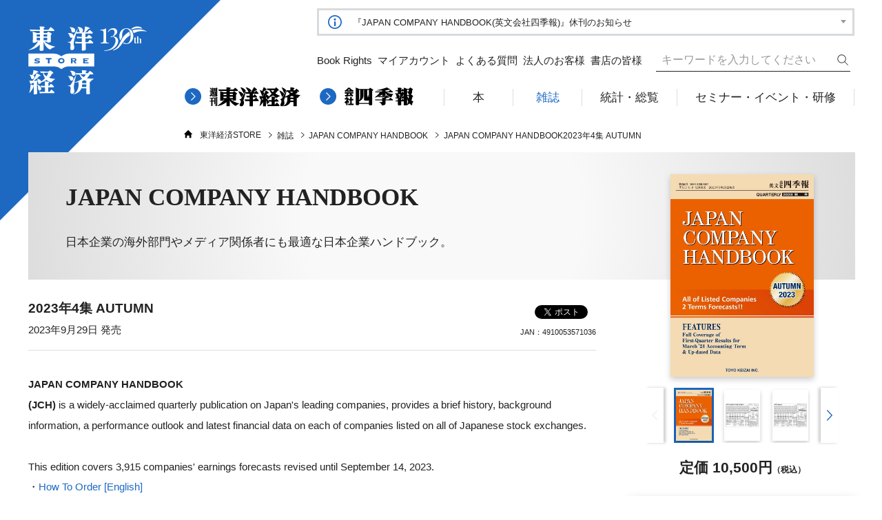

--- FILE ---
content_type: text/html; charset=utf-8
request_url: https://str.toyokeizai.net/magazine/jch/20230929/
body_size: 26089
content:
<!DOCTYPE html>
<html lang="ja" prefix="og: http://ogp.me/ns#">
  <head>
    <title>JAPAN COMPANY HANDBOOK2023年4集 AUTUMN | 東洋経済STORE</title>
    <meta charset="utf-8">
    <meta http-equiv="X-UA-Compatible" content="ie=edge">
    <!--<meta name="viewport" content="width=device-width, initial-scale=1.0, shrink-to-fit=no">-->
    <meta name="format-detection" content="telephone=no">
    <link rel="icon" href="/files/user/images/common/favicon.ico?v=1571206277">
    <link rel="apple-touch-icon-precomposed apple-touch-icon" href="/files/user/images/common/favicon.ico?v=1571206277">
    <meta name="keywords" content="東洋経済新報社,JAPAN COMPANY HANDBOOK">
    <meta name="description" content="東洋経済新報社が発行するJAPAN COMPANY HANDBOOKをご案内しています。">
    <meta property="og:description" content="東洋経済新報社が発行するJAPAN COMPANY HANDBOOKをご案内しています。">
        
    <meta property="og:image" content="https://str.toyokeizai.net/files/topics/14381_ext_01_0.jpg">
    <meta property="og:title" content="JAPAN COMPANY HANDBOOK2023年4集 AUTUMN | 東洋経済STORE">
        <meta property="og:site_name" content="東洋経済STORE">
    <meta property="og:url" content="https://str.toyokeizai.net/magazine/jch/20230929/">
    <meta property="og:type" content="website">
        
    <meta property="twitter:title" content="JAPAN COMPANY HANDBOOK2023年4集 AUTUMN | 東洋経済STORE">
    <meta property="twitter:image" content="https://str.toyokeizai.net/files/topics/14381_ext_01_0.jpg">
        <meta property="twitter:description" content="東洋経済新報社が発行するJAPAN COMPANY HANDBOOKをご案内しています。">
    <meta property="twitter:card" content="summary_large_image">
            
    <link rel="canonical" href="https://str.toyokeizai.net/magazine/jch/20230929/">
    <meta name="cXenseParse:pageclass" content="article"/>
         
    
    <meta property="product:brand" content="JAPAN COMPANY HANDBOOK2023年4集 AUTUMN | 2023年4集 AUTUMN">
    <meta property="product:availability" content="in stock">
    <meta property="product:condition" content="new">
    <meta property="product:price:amount" content="10,500">
    <meta property="product:price:currency" content="JPY">
    <meta property="product:retailer_item_id" content="14381">
    <meta property="product:category" content="543539">
    <meta property="product:isbn" content="">    
        <link href="/files/user/css/style.css?v=1760070011" rel="stylesheet">
    
    <script type="text/javascript">
    
    
      window.dataLayer = window.dataLayer || [];
      dataLayer.push({
        'articlePubFrom' : '2023/09/29', 
        'articleAuthor' : 'no',
        'articleTitle' : 'JAPAN COMPANY HANDBOOK2023年4集 AUTUMN',
        'articleSubTitle' : '2023年4集 AUTUMN',
        'articleGenre' : ' 雑誌',
        'articleCategoryCaption' : 'no',
        'productPrice' : '10,500',
        'authorId' : '14381',
        'articleTouchPoint' : 'STR'
      });
    </script>

    <!-- Google Tag Manager -->
    <script>(function(w,d,s,l,i){w[l]=w[l]||[];w[l].push({'gtm.start':
    new Date().getTime(),event:'gtm.js'});var f=d.getElementsByTagName(s)[0],
    j=d.createElement(s),dl=l!='dataLayer'?'&l='+l:'';j.async=true;j.src=
    'https://www.googletagmanager.com/gtm.js?id='+i+dl;f.parentNode.insertBefore(j,f);
    })(window,document,'script','dataLayer','GTM-PPWHTP4');</script>
    <!-- End Google Tag Manager -->

    <script type="text/javascript" src="//csm.cxpublic.com/ToyoKeizai.js" async></script>

  	<!-- Piano Script Start -->
    <script>
    var tp = window.tp || [];
    // コンテンツセグメンテーション
    tp.push(["setTags", ["ストアサイト"]]);
    // ADブロッカー検出スクリプト
    (function(d,c){d.cookie = "__adblocker=; expires=Thu, 01 Jan 1970 00:00:00 GMT; path=/";var j=function(adblocker){var t=new Date;t.setTime(t.getTime()+60*5*1E3);d.cookie="__adblocker="+(adblocker?"true":"false")+"; expires="+t.toUTCString()+"; path=/"};var s=d.createElement(c);s.async=true;s.src="//www.npttech.com/advertising.js";s.onerror=function(){j(true);};var b=d.getElementsByTagName(c)[0];b.parentNode.insertBefore(s,b)})(document,"script");
    // Composerスクリプト（コンテンツブロック検出あり）
    (function(g,h,c){c=Number.isInteger(c)?parseInt(c):30;(new Promise(function(a,d){var b=document.createElement("script");b.type="text/javascript";b.async=!0;b.src=(h?"//experience-ap.piano.io":"//sandbox.piano.io")+"/xbuilder/experience/load?aid="+g;b.onload=function(){window.tpLoaded?a():d(!0)};b.onerror=function(){d(!0)};var e=document.querySelector("script");e.parentNode.insertBefore(b,e)})).then(function(){return new Promise(function(a,d){0==c?a():function(b,e){function f(){window.tp&&tp.isInitialized?a():k++>e?d(!0):setTimeout(f,b)}var k=0;setTimeout(f,b)}(1E3*c/20,20)})})["catch"](function(a){a&&(a=document.querySelector("#tpModal"))&&(a.style.display="block",(a=document.querySelector(".pi_close"))&&a.addEventListener("click",function(){document.querySelector("#tpModal").style.display="none"}))})
    })("1oC7cgjMpj",true);
    //(AID, is Production?, tpscript loading timeout sec(default:30sec, off:0))
    </script>
    <!-- Piano Script End -->

    
    
    <meta name="cXenseParse:author" content="" data-separator=",">
    <meta name="cXenseParse:toy-category" content=" 雑誌" data-separator=",">
    <meta name="cXenseParse:toy-pubyear" content="2023">
    <meta name="cXenseParse:toy-pubmonth" content="202309">
    <meta name="cXenseParse:toy-pubday" content="20230929">
    <meta property="article:published_time" content="2023-09-29T11:00:00+09:00">    
    <meta property="article:modified_time" content="2023-09-29T11:00:00+09:00">
    
    
  <style type="text/css"><!--
<!--td {border: 1px solid #ccc;}br {mso-data-placement:same-cell;}-->
<!--td {border: 1px solid #ccc;}br {mso-data-placement:same-cell;}-->

--></style>

</head>
<body>
<div id="fb-root"></div>

<script>
  (function(d, s, id) {
    var js, fjs = d.getElementsByTagName(s)[0];
    if (d.getElementById(id)) return;
    js = d.createElement(s); js.id = id;
    js.src = 'https://connect.facebook.net/ja_JP/sdk.js#xfbml=1&version=v3.2';
    fjs.parentNode.insertBefore(js, fjs);
  }(document, 'script', 'facebook-jssdk'));
</script>


<div class="layout layout--double">
<!-- Google Tag Manager (noscript) -->
<noscript><iframe src="https://www.googletagmanager.com/ns.html?id=GTM-PPWHTP4"
height="0" width="0" style="display:none;visibility:hidden"></iframe></noscript>
<!-- End Google Tag Manager (noscript) -->



<header class="gHeader layout__header">
  <div class="gHeader__inner">
    <div class="gHeader__logo"><a href="https://str.toyokeizai.net/"><img src="/files/user/images/logo_main_square_130th.svg?v=1743469318" alt="東洋経済 ONLINE STORE"></a></div>
    <div class="gHeader__infoBar swiper-container"><i class="i i--info">
        <svg>
          <use xlink:href="#icon-info"></use>
        </svg></i>

          <div class="infoList__ctr"></div>
          <ul class="infoList swiper-wrapper">   
                    
          
          
          
          
          
                                  <li class="infoList__item swiper-slide cur"><a class="infoLink" href="https://str.toyokeizai.net/information/detail/id=15392"><span>『就職四季報　働きやすさ・女性活躍版』休刊のお知らせ</span></a></li>
                                
          
          
          
          
                                  <li class="infoList__item swiper-slide"><a class="infoLink" href="https://str.toyokeizai.net/information/"><span>定期購読 新規ご契約フォーム再開のお知らせ</span></a></li>
                                
          
          
          
          
                                  <li class="infoList__item swiper-slide"><a class="infoLink" href="https://str.toyokeizai.net/information/detail/id=14892"><span>『JAPAN COMPANY HANDBOOK(英文会社四季報)』休刊のお知らせ</span></a></li>
                                
          
          
          
          
                                  <li class="infoList__item swiper-slide"><a class="infoLink" href="https://str.toyokeizai.net/information/detail/id=14692"><span>『CSR企業白書』休刊のお知らせ</span></a></li>
                                
          
          
          
          
                    
          
          
          
          
                    
          
          
          
          
                    
          
          
          
          
                    
          
          
          
          
                    
          
          
          
          
                    
          
          
          
          
                    
          
          
          
          
                    
          
          
          
          
                    
          
          
          
          
                    
          
          
          
          
                    
          
          
          
          
                    
          
          
          
          
                    
          
          
          
          
                    
          
          
          
          
                    
          
          
          
          
                    
          
          
          
          
                    
          
          
          
          
                    
          
          
          
          
                    
          
          
          
          
                            </ul>
    </div>
    <div class="gHeader__subMenu">
      <ul class="submenu">
        <li class="submenu__item"><a class="arrLink arrLink--LR" href="https://str.toyokeizai.net/en/"><i class="i i--L-user">
              <svg>
                <use xlink:href="#icon-home"></use>
              </svg></i>
            <svg class="arr">
              <use xlink:href="#icon-arrow-right"></use>
            </svg><span class="txt">Book Rights</span></a></li>
        <li class="submenu__item"><a class="arrLink arrLink--LR" href="https://str.toyokeizai.net/myaccount/"><i class="i i--L-user">
              <svg>
                <use xlink:href="#icon-L-user"></use>
              </svg></i>
            <svg class="arr">
              <use xlink:href="#icon-arrow-right"></use>
            </svg><span class="txt">マイアカウント</span></a></li>
        <li class="submenu__item"><a rel="noopener" class="arrLink arrLink--LR" href="https://help.toyokeizai.net/hc/ja" target="_blank"><i class="i i--L-help">
              <svg>
                <use xlink:href="#icon-L-help"></use>
              </svg></i>
            <svg class="arr">
              <use xlink:href="#icon-arrow-right"></use>
            </svg><span class="txt">よくある質問</span></a></li>
        <li class="submenu__item none"><a class="arrLink arrLink--LR" href="https://str.toyokeizai.net/s/business/">
            <svg class="arr">
              <use xlink:href="#icon-arrow-right"></use>
            </svg><span class="txt">法人のお客様</span></a></li>
        <li class="submenu__item none"><a class="arrLink arrLink--LR" href="https://str.toyokeizai.net/for-bookstores/">
            <svg class="arr">
              <use xlink:href="#icon-arrow-right"></use>
            </svg><span class="txt">書店の皆様</span></a></li>
      </ul>
      <form action="https://str.toyokeizai.net/search/" method="GET" class="headerSearch" id="headerSearch">
        <input id="headerSearchCheck" type="checkbox">
        <label class="searchLabel" for="headerSearchCheck"><i class="i i--L-search">
            <svg>
              <use xlink:href="#icon-L-search"></use>
            </svg></i><i class="i i--L-close">
            <svg>
              <use xlink:href="#icon-L-close"></use>
            </svg></i><span class="txt txt--search">検索</span><span class="txt txt--close">閉じる</span>
        </label>
        <div class="searchItem">
          <input type="text" name="topics_keyword" placeholder="キーワードを入力してください">
          <button type="submit"><span>検索</span><i class="i i--L-search">
              <svg>
                <use xlink:href="#icon-L-search"></use>
              </svg></i>
          </button>
        </div>       
      </form>
    </div>
    <div class="gHeader__mainMenu">
      <ul class="bigTitles">
        <li class="bigTitle"><a class="arrLink arrLink--L-arrow" href="https://str.toyokeizai.net/magazine/toyo/"><i class="i i--L-arrow">
              <svg>
                <use xlink:href="#icon-L-arrow"></use>
              </svg></i><img src="/files/user/images/logo_shukan.svg?v=1545012108" alt="週刊東洋経済"></a></li>
        <li class="bigTitle"><a class="arrLink arrLink--L-arrow" href="https://str.toyokeizai.net/magazine/shikiho/"><i class="i i--L-arrow">
              <svg>
                <use xlink:href="#icon-L-arrow"></use>
              </svg></i><img src="/files/user/images/logo_shikihou.svg?v=1545012108" alt="会社四季報"></a></li>
      </ul>
      <div class="gnav swiper-container">
        <ul class="menu swiper-wrapper">
          <li class="menu__item swiper-slide"><a class="menu__link" href="https://str.toyokeizai.net/"><span>トップ</span></a></li>
          <li class="menu__item swiper-slide"><a class="menu__link" href="https://str.toyokeizai.net/books/"><span>本</span></a></li>
          <li class="menu__item swiper-slide cur"><a class="menu__link" href="https://str.toyokeizai.net/magazine/"><span>雑誌</span></a>
            <div class="megaMenu">
              <ul class="megamenuList">
                  
                                    <li class="megamenuList__item"><a class="arrLink arrLink--RR" href="https://str.toyokeizai.net/magazine/toyo/"><span class="txt">週刊東洋経済</span>
                      <svg class="arr">
                        <use xlink:href="#icon-arrow-right"></use>
                      </svg></a></li>
                                    <li class="megamenuList__item"><a class="arrLink arrLink--RR" href="https://str.toyokeizai.net/magazine/shikiho/"><span class="txt">会社四季報</span>
                      <svg class="arr">
                        <use xlink:href="#icon-arrow-right"></use>
                      </svg></a></li>
                                    <li class="megamenuList__item"><a class="arrLink arrLink--RR" href="https://str.toyokeizai.net/magazine/shikiho_wide/"><span class="txt">会社四季報ワイド版</span>
                      <svg class="arr">
                        <use xlink:href="#icon-arrow-right"></use>
                      </svg></a></li>
                                    <li class="megamenuList__item"><a class="arrLink arrLink--RR" href="https://str.toyokeizai.net/magazine/shikiho_pro500/"><span class="txt">会社四季報プロ500</span>
                      <svg class="arr">
                        <use xlink:href="#icon-arrow-right"></use>
                      </svg></a></li>
                                    <li class="megamenuList__item"><a class="arrLink arrLink--RR" href="https://str.toyokeizai.net/magazine/shikiho_mjj/"><span class="txt">会社四季報・未上場会社版</span>
                      <svg class="arr">
                        <use xlink:href="#icon-arrow-right"></use>
                      </svg></a></li>
                                    <li class="megamenuList__item"><a class="arrLink arrLink--RR" href="https://str.toyokeizai.net/magazine/think/"><span class="txt">Think!</span>
                      <svg class="arr">
                        <use xlink:href="#icon-arrow-right"></use>
                      </svg></a></li>
                                    <li class="megamenuList__item"><a class="arrLink arrLink--RR" href="https://str.toyokeizai.net/magazine/yakuin/"><span class="txt">役員四季報</span>
                      <svg class="arr">
                        <use xlink:href="#icon-arrow-right"></use>
                      </svg></a></li>
                                    <li class="megamenuList__item"><a class="arrLink arrLink--RR" href="https://str.toyokeizai.net/magazine/jch/"><span class="txt">JAPAN COMPANY HANDBOOK</span>
                      <svg class="arr">
                        <use xlink:href="#icon-arrow-right"></use>
                      </svg></a></li>
                                    <li class="megamenuList__item"><a class="arrLink arrLink--RR" href="https://str.toyokeizai.net/magazine/jch_ks/"><span class="txt">KAISHA SHIKIHO (JAPAN COMPANY HANDBOOK)</span>
                      <svg class="arr">
                        <use xlink:href="#icon-arrow-right"></use>
                      </svg></a></li>
                                    <li class="megamenuList__item"><a class="arrLink arrLink--RR" href="https://str.toyokeizai.net/magazine/shikiho_usa/"><span class="txt">米国会社四季報</span>
                      <svg class="arr">
                        <use xlink:href="#icon-arrow-right"></use>
                      </svg></a></li>
                                    <li class="megamenuList__item"><a class="arrLink arrLink--RR" href="https://str.toyokeizai.net/magazine/shushoku_all/"><span class="txt">就職四季報 総合版</span>
                      <svg class="arr">
                        <use xlink:href="#icon-arrow-right"></use>
                      </svg></a></li>
                                    <li class="megamenuList__item"><a class="arrLink arrLink--RR" href="https://str.toyokeizai.net/magazine/shushoku_woman/"><span class="txt">就職四季報 働きやすさ・女性活躍版</span>
                      <svg class="arr">
                        <use xlink:href="#icon-arrow-right"></use>
                      </svg></a></li>
                                    <li class="megamenuList__item"><a class="arrLink arrLink--RR" href="https://str.toyokeizai.net/magazine/shushoku_chu/"><span class="txt">就職四季報 優良・中堅企業版</span>
                      <svg class="arr">
                        <use xlink:href="#icon-arrow-right"></use>
                      </svg></a></li>
                                    <li class="megamenuList__item"><a class="arrLink arrLink--RR" href="https://str.toyokeizai.net/magazine/shushoku_int/"><span class="txt">就職四季報 企業研究・インターンシップ版</span>
                      <svg class="arr">
                        <use xlink:href="#icon-arrow-right"></use>
                      </svg></a></li>
                                    <li class="megamenuList__item"><a class="arrLink arrLink--RR" href="https://str.toyokeizai.net/magazine/weekly/"><span class="txt">株式ウイークリー</span>
                      <svg class="arr">
                        <use xlink:href="#icon-arrow-right"></use>
                      </svg></a></li>
                                    <li class="megamenuList__item"><a class="arrLink arrLink--RR" href="https://str.toyokeizai.net/magazine/gyoukai/"><span class="txt">会社四季報 業界地図</span>
                      <svg class="arr">
                        <use xlink:href="#icon-arrow-right"></use>
                      </svg></a></li>
                                    <li class="megamenuList__item"><a class="arrLink arrLink--RR" href="https://str.toyokeizai.net/magazine/hitotsubashi/"><span class="txt">一橋ビジネスレビュー</span>
                      <svg class="arr">
                        <use xlink:href="#icon-arrow-right"></use>
                      </svg></a></li>
                                    <li class="megamenuList__item"><a class="arrLink arrLink--RR" href="https://str.toyokeizai.net/magazine/extranumber_list/"><span class="txt">臨時増刊・別冊</span>
                      <svg class="arr">
                        <use xlink:href="#icon-arrow-right"></use>
                      </svg></a></li>
                                </ul>
              <ul class="linkList">
                <li class="linkList__item"><a class="arr arrLink--txt" href="https://str.toyokeizai.net/magazine/">雑誌一覧 →</a></li>
                <li class="linkList__item"><a class="arr arrLink--txt" href="https://str.toyokeizai.net/magazine/subscription/">定期購読一覧 →</a></li>
              </ul>
            </div>
          </li>
          <li class="menu__item swiper-slide"><a class="menu__link" href="https://str.toyokeizai.net/databook/"><span>統計・総覧</span></a>
            <div class="megaMenu">
              <ul class="megamenuList">
                  
                                    <li class="megamenuList__item"><a class="arrLink arrLink--RR" href="https://str.toyokeizai.net/databook/dbs_chiikikeizai/"><span class="txt">地域経済総覧</span>
                      <svg class="arr">
                        <use xlink:href="#icon-arrow-right"></use>
                      </svg></a></li>
                                    <li class="megamenuList__item"><a class="arrLink arrLink--RR" href="https://str.toyokeizai.net/databook/dbs_ogatakouri/"><span class="txt">全国大型小売店総覧</span>
                      <svg class="arr">
                        <use xlink:href="#icon-arrow-right"></use>
                      </svg></a></li>
                                    <li class="megamenuList__item"><a class="arrLink arrLink--RR" href="https://str.toyokeizai.net/databook/dbs_toshidata/"><span class="txt">都市データパック</span>
                      <svg class="arr">
                        <use xlink:href="#icon-arrow-right"></use>
                      </svg></a></li>
                                    <li class="megamenuList__item"><a class="arrLink arrLink--RR" href="https://str.toyokeizai.net/databook/dbs_nihonkigyou/"><span class="txt">日本の企業グループ</span>
                      <svg class="arr">
                        <use xlink:href="#icon-arrow-right"></use>
                      </svg></a></li>
                                    <li class="megamenuList__item"><a class="arrLink arrLink--RR" href="https://str.toyokeizai.net/databook/dbs_kaigaishin_country/"><span class="txt">海外進出企業総覧[国別編]</span>
                      <svg class="arr">
                        <use xlink:href="#icon-arrow-right"></use>
                      </svg></a></li>
                                    <li class="megamenuList__item"><a class="arrLink arrLink--RR" href="https://str.toyokeizai.net/databook/dbs_kaigaishin_company/"><span class="txt">海外進出企業総覧[会社別編]</span>
                      <svg class="arr">
                        <use xlink:href="#icon-arrow-right"></use>
                      </svg></a></li>
                                    <li class="megamenuList__item"><a class="arrLink arrLink--RR" href="https://str.toyokeizai.net/databook/dbs_gaishikei/"><span class="txt">外資系企業総覧</span>
                      <svg class="arr">
                        <use xlink:href="#icon-arrow-right"></use>
                      </svg></a></li>
                                    <li class="megamenuList__item"><a class="arrLink arrLink--RR" href="https://str.toyokeizai.net/databook/dbs_csr_emp/"><span class="txt">CSR企業総覧(雇用・人材活用編)</span>
                      <svg class="arr">
                        <use xlink:href="#icon-arrow-right"></use>
                      </svg></a></li>
                                    <li class="megamenuList__item"><a class="arrLink arrLink--RR" href="https://str.toyokeizai.net/databook/dbs_csr_esg/"><span class="txt">CSR企業総覧(ESG編)</span>
                      <svg class="arr">
                        <use xlink:href="#icon-arrow-right"></use>
                      </svg></a></li>
                                </ul>
              <ul class="linkList">
                <li class="linkList__item"><a class="arr arrLink--txt" href="https://str.toyokeizai.net/databook/">統計・総覧一覧 →</a></li>
              </ul>
            </div>
          </li>
          <li class="menu__item swiper-slide"><a class="menu__link" href="https://str.toyokeizai.net/event/"><span>セミナー・イベント・研修</span></a></li>
        </ul>
      </div>
    </div>
<div class="gHeader__bread">
  <ul class="bread">

				<li class="bread__item"><a class="bread__txt" href="https://str.toyokeizai.net/"><i class="i i--home"><svg><use xlink:href="#icon-home"></use></svg></i>東洋経済STORE</a></li>
						<li class="bread__item"><a class="bread__txt" href="https://str.toyokeizai.net/magazine/">雑誌</a></li>
						<li class="bread__item"><a class="bread__txt" href="https://str.toyokeizai.net/magazine/jch/">JAPAN COMPANY HANDBOOK</a></li>
							<li class="bread__item"><span class="bread__txt">JAPAN COMPANY HANDBOOK2023年4集 AUTUMN</span></li>
			



<!--

				<li class="bread__item"><a class="bread__txt" href="https://str.toyokeizai.net/"><i class="i i--home"><svg><use xlink:href="#icon-home"></use></svg></i>東洋経済STORE</a></li>
						<li class="bread__item"><a class="bread__txt" href="https://str.toyokeizai.net/magazine/">雑誌</a></li>
						<li class="bread__item"><a class="bread__txt" href="https://str.toyokeizai.net/magazine/jch/">JAPAN COMPANY HANDBOOK</a></li>
												<li class="bread__item"><span class="bread__txt">JAPAN COMPANY HANDBOOK2023年4集 AUTUMN</span></li>
						
-->
   </ul>
</div>
  </div>
</header>






    
 





 
<div class="layout__title">
  <div class="pageTitle__wrapper">
    <h1 class="pageTitle pageTitle--detail"><span>JAPAN COMPANY HANDBOOK</span></h1>
    <p class="subTitle"><span>日本企業の海外部門やメディア関係者にも最適な日本企業ハンドブック。</span></p>  </div>
</div>





<div class="layout__main">



































































        <div class="single single--detail">

          <div class="bookData">
            <div class="swiperBook swiper-parent">
              <div class="swiperBookMain swiper-container">
                <ul class="swiper-wrapper main">
                  <li class="swiper-slide"><a class="luminous" data-lightbox="book" href="https://str.toyokeizai.net/files/topics/14381_ext_01_0.jpg"><img src="/files/topics/14381_ext_01_0.jpg?v=1695942002" alt=""></a></li>
                                        
                    <li class="swiper-slide"><a class="luminous" data-lightbox="book" href="https://str.toyokeizai.net/files/topics/14381_ext_02_0.jpg"><img src="/files/topics/14381_ext_02_0.jpg?v=1695942002" alt=""></a></li>                                        
                    <li class="swiper-slide"><a class="luminous" data-lightbox="book" href="https://str.toyokeizai.net/files/topics/14381_ext_02_1.jpg"><img src="/files/topics/14381_ext_02_1.jpg?v=1695942002" alt=""></a></li>                                        
                    <li class="swiper-slide"><a class="luminous" data-lightbox="book" href="https://str.toyokeizai.net/files/topics/14381_ext_02_2.jpg"><img src="/files/topics/14381_ext_02_2.jpg?v=1695942002" alt=""></a></li>                                        
                    <li class="swiper-slide"><a class="luminous" data-lightbox="book" href="https://str.toyokeizai.net/files/topics/14381_ext_02_3.jpg"><img src="/files/topics/14381_ext_02_3.jpg?v=1695942002" alt=""></a></li>                                        
                    <li class="swiper-slide"><a class="luminous" data-lightbox="book" href="https://str.toyokeizai.net/files/topics/14381_ext_02_4.jpg"><img src="/files/topics/14381_ext_02_4.jpg?v=1695942002" alt=""></a></li>                                    </ul>
              </div>
              <div class="swiperBookSub swiper-container">
                <ul class="swiper-wrapper thumbnail">
                  <li class="swiper-slide"><img src="/files/topics/14381_ext_01_0.jpg?v=1695942002" alt=""></li>
                                        
                    <li class="swiper-slide"><img src="/files/topics/14381_ext_02_0.jpg?v=1695942002" alt=""></li>                                        
                    <li class="swiper-slide"><img src="/files/topics/14381_ext_02_1.jpg?v=1695942002" alt=""></li>                                        
                    <li class="swiper-slide"><img src="/files/topics/14381_ext_02_2.jpg?v=1695942002" alt=""></li>                                        
                    <li class="swiper-slide"><img src="/files/topics/14381_ext_02_3.jpg?v=1695942002" alt=""></li>                                        
                    <li class="swiper-slide"><img src="/files/topics/14381_ext_02_4.jpg?v=1695942002" alt=""></li>                                    </ul>
              </div>
              <div class="swiper-button-prev prev-book"></div>
              <div class="swiper-button-next next-book"></div>
            </div>
            <div class="model"><span>2023年4集 AUTUMN</span></div>
            <div class="release"><span>2023年9月29日 発売</span></div>
            <div class="price"><span>定価 10,500円</span><span class="tax">（税込）</span></div>
            <div class="format"><span>JAN：4910053571036</span></div>
            <div class="sns">
              <div class="sns__item"><a href="https://twitter.com/share?ref_src=twsrc%5Etfw" class="twitter-share-button" data-show-count="false">Tweet</a><script async src="https://platform.twitter.com/widgets.js" charset="utf-8"></script></div>
              <div class="sns__item"><div class="fb-share-button " data-href="https://str.toyokeizai.net/magazine/jch/20230929/" data-layout="button" data-size="small" data-mobile-iframe="true"><a rel="noopener" href="https://www.facebook.com/sharer/sharer.php?u=https://str.toyokeizai.net/magazine/jch/20230929/&amp;src=sdkpreparse" class="fb-xfbml-parse-ignore" target="_blank">シェア</a></div></div>
            </div>
          </div>


          

                  
                    <div class="description jsReadmore">
            <p><strong>JAPAN COMPANY HANDBOOK<br>
(JCH)</strong>&nbsp;is a widely-acclaimed quarterly publication on Japan&#39;s leading companies, provides a brief history, background information, a performance outlook and latest financial data on each of companies listed on all of Japanese stock exchanges.<br>
<br>
This edition covers 3,915&nbsp;companies&#39; earnings forecasts revised until September&nbsp;14, 2023.</p>

<ul>
	<li><a rel="noopener" href="http://www.toyokeizai.net/shop/magazine/jch/docs/order/index.html" target="_blank">How To Order [English]</a></li>
</ul>
          </div>
          
                      
法人様向けのデータベース版もございます。<a href="https://biz.toyokeizai.net/data/service/detail/id=357?utm_campaign=MK%20dt_all&amp;utm_source=mkTKS&amp;utm_medium=text">詳細はこちらをご覧ください。</a><br>
Data and PDF are available for corporation and academic.<a href="https://biz.toyokeizai.net/en/data/service/detail/id=859?utm_campaign=MK%20dt_all&amp;utm_source=mkTKS&amp;utm_medium=text"> Please click here for the detail.</a><br>
<br>

          
          <div class="store">
                        
            

            
                                                            
                        
                         <h2 class="storeBox__title"><span>商品を購入する</span></h2>
            <div class="storeBox">
              <div class="storeBox__tab">
                <div class="storeBox__tabItem cur"><a href="#content1" class="storeBox__tabTxt">紙版</a></div>                <div class="storeBox__tabItem"><a href="#content2" class="storeBox__tabTxt">電子版</a></div>                                              </div>
              <div class="storeBox__contents">
                                <div class="storeBox__contentsItem" id="content1">
                                                  <ul class="storeList">
	<li class="storeList__item"><a rel="noopener" class="gtm_str_event_amazon" href="https://www.amazon.co.jp/s/ref=nb_sb_noss?__mk_ja_JP=%E3%82%AB%E3%82%BF%E3%82%AB%E3%83%8A&amp;url=search-alias%3Dstripbooks&amp;field-keywords=4910053571036" target="_blank"><img alt="amazon" src="/files/user/images/store_amazon.png?v=1545012111"></a></li>
	<li class="storeList__item"><a rel="noopener" class="gtm_str_event_rakuten" href="https://hb.afl.rakuten.co.jp/ichiba/0e1cfe03.6c765429.0e1cfe04.97903fdd/?pc=https%3A%2F%2Fbooks.rakuten.co.jp%2Frdt%2Fitem%2F%3Fsid%3D213310%26sno%3DJAN%3A4910053571036" target="_blank"><img alt="楽天" src="/files/user/images/store_rakuten.png?v=1545012111"></a></li>
	<li class="storeList__item"><a rel="noopener" class="gtm_str_event_7net" href="https://7net.omni7.jp/detail_jan/4910053571036" target="_blank"><img alt="7net" src="/files/user/images/store_7net.png?v=1545012111"></a></li>
	<li class="storeList__item"><a rel="noopener" class="gtm_str_event_ehon" href="https://www.e-hon.ne.jp/bec/SA/DetailZasshi?refShinCode=0900000004910053571036&amp;Action_id=101&amp;Sza_id=A0" target="_blank"><img alt="store_ehon" src="/files/user/images/store_ehon.png?v=1545012111"></a></li>
	<li class="storeList__item"><a rel="noopener" class="gtm_str_event_HC" href="https://www.honyaclub.com/shop/affiliate/itemlist.aspx?jan=4910053571036" target="_blank"><img alt="honyaclub" src="/files/user/images/store_honyaclub.png?v=1548451243"></a></li>
	<li class="storeList__item"><a rel="noopener" class="gtm_str_event_kinokuniya" href="https://www.kinokuniya.co.jp/f/dsg-04-4910053571036" target="_blank"><img alt="紀伊国屋" src="/files/user/images/store_kikuniya.png?v=1545012111"></a></li>
</ul>
                                                </div>
                 
                                <div class="storeBox__contentsItem" id="content2">
                                                  <ul class="storeList">
	<li class="storeList__item"><a rel="noopener" class="gtm_str_event_kindle" href="https://www.amazon.co.jp/s/ref=nb_sb_noss?__mk_ja_JP=%E3%82%AB%E3%82%BF%E3%82%AB%E3%83%8A&amp;url=node%3D2275256051&amp;field-keywords=4910053571036" target="_blank"><img alt="kindle" src="/files/user/images/store_kindle.png?v=1548294681"></a></li>
	<li class="storeList__item"><a rel="noopener" class="gtm_str_event_kobo" href="https://books.rakuten.co.jp/rk/c72e2bffedfc3d5481944d284aa88491/?l-id=search-c-item-text-01" target="_blank"><img alt="kobo" src="/files/user/images/store_kobo.png?v=1548294681"></a></li>
	<li class="storeList__item"><a rel="noopener" class="gtm_str_event_honto" href="https://honto.jp/ebook/pd_32840819.html" target="_blank"><img alt="honto" src="/files/user/images/store_honto.png?v=1548294681"></a></li>
	<li class="storeList__item"><a rel="noopener" class="gtm_str_event_BookLive" href="https://booklive.jp/product/index/title_id/1433650/vol_no/001" target="_blank"><img alt="booklive" src="/files/user/images/store_booklive.png?v=1744146090"></a></li>
</ul>
                                                </div>
                
                                                
                                                
              </div>
              
            </div>
                        

                        <ul class="verticalList">
                        
            
            
              <li class="verticalList__item"><a rel="noopener" class="arrLink arrLink--LR" href="https://biz.toyokeizai.net/data/service/detail/id=357" target="_blank">
                  <svg class="arr">
                    <use xlink:href="#icon-arrow-right"></use>
                  </svg><span class="txt">データサービス</span></a>
              </li>
                        </ul>
                      </div>

          <div class="details">

                        <div class="detail toggle">
              <div class="detail__head toggle__header">
                <h2 class="detail__title"><span>概要</span></h2><i class="i i--plus">
                  <svg>
                    <use xlink:href="#icon-plus"></use>
                  </svg></i>
              </div>
              <div class="detail__body toggle__body">
                <div class="content jsReadmore">
                  <strong>JAPAN COMPANY HANDBOOK</strong>&nbsp;covers 3,915 companies listed on Tokyo stock exchange and local exchanges and devotes a half page for each company with a chart (for 41 months) of stock prices.<br>
&nbsp;
<h3><strong>Highly accurate to help you in your investment decisions</strong></h3>

<p><strong>JAPAN COMPANY HANDBOOK</strong>&nbsp;is extensively reviewed four times a year. Toyo Keizai&#39;s experienced analysts cover all listed companies and give the handbook original earnings estimates. Toyo Keizai&#39;s earnings estimates are reputed to be highly accurate by many investors through various financial information vendors such as Refinitiv, Bloomberg, etc.<br>
&nbsp;</p>

<h3><strong>A must for investors, corporate analysts, and business executives</strong></h3>

<p><strong>JAPAN COMPANY HANDBOOK</strong>&nbsp;is highly regarded, not only by individual investors, but also by brokerage firms, institutional investors, and other professionals, as their most preferred source of information on investment. It is widely used by foreign brokerages and financial institutions as well. It is an indispensable tool for company researchers and those doing business with Japanese corporations.<br>
&nbsp;</p>

<p>About the publisher:&nbsp;<a rel="noopener" href="http://corp.toyokeizai.net/en/" target="_blank">TOYO KEIZAI INC.</a></p>
                </div>
              </div>
            </div>
            
            
            
            <div class="detail toggle">
              <div class="detail__head toggle__header">
                <h2 class="detail__title"><span>今後の発売スケジュール</span></h2><i class="i i--plus">
                  <svg>
                    <use xlink:href="#icon-plus"></use>
                  </svg></i>
              </div>
              <div class="detail__body toggle__body">
                <div class="content jsReadmore">
                                    <p>直近の発売情報は登録されていません。</p>
                                  </div>
              </div>
            </div>
            

            
            
            
          </div>

               <div class="keywords">
                
        
                        </div>

          
        </div>










</div>
<div class="layout__sub">




    
 



<aside class="aside aside--sns">
</aside>



 





    
 






 




<aside class="aside aside--recommend">
  <div class="aside__header">
    <h2 class="aside__title"><span>オススメ</span></h2>
  </div>
  <div class="aside__body">
    <div class="swiper-parent">
      <div class="swiper-container swiperDefault recommend">
        <ul class="swiper-wrapper">
                    
                            
                
        
                                    
                    
                              <li class="swiper-slide swiper-slide--image">
                <div class="image"><img src="/files/topics/15367_ext_01_0.jpg?v=1763067846" alt="週刊東洋経済2025年11月22日・29日合併号"></div><a class="title" href="https://str.toyokeizai.net/magazine/toyo/20251117/">週刊東洋経済 2025年11月22日・29日合併号</a>
              </li>
                            
                
        
                                    
                    
                              <li class="swiper-slide swiper-slide--image">
                <div class="image"><img src="/files/topics/15220_ext_01_0.jpg?v=1754514080" alt="会社四季報 業界地図2026年版"></div><a class="title" href="https://str.toyokeizai.net/magazine/gyoukai/20250823/">会社四季報 業界地図 2026年版</a>
              </li>
                            
                
        
                              <li class="swiper-slide swiper-slide--image">
                <div class="image"><img src="/files/topics/14989_ext_01_0.jpg?v=1738270893" alt="肝臓大復活"></div><a class="title" href="https://str.toyokeizai.net/books/9784492047880/">肝臓大復活</a>
              </li>
                            
                
        
                              <li class="swiper-slide swiper-slide--image">
                <div class="image"><img src="/files/topics/15047_ext_01_0.jpg?v=1743541237" alt="図解 ビジネス版 悪魔の辞典"></div><a class="title" href="https://str.toyokeizai.net/books/9784492047903/">図解 ビジネス版 悪魔の辞典</a>
              </li>
                            
                
        
                              <li class="swiper-slide swiper-slide--image">
                <div class="image"><img src="/files/topics/14748_ext_01_0.jpg?v=1717189289" alt="それでもなぜ、トランプは支持されるのか"></div><a class="title" href="https://str.toyokeizai.net/books/9784492444825/">それでもなぜ、トランプは支持されるのか</a>
              </li>
                            
                
        
                              <li class="swiper-slide swiper-slide--image">
                <div class="image"><img src="/files/topics/15202_ext_01_0.jpg?v=1751058021" alt="サイコパスから見た世界"></div><a class="title" href="https://str.toyokeizai.net/books/9784492224304/">サイコパスから見た世界</a>
              </li>
                            
                
        
                              <li class="swiper-slide swiper-slide--image">
                <div class="image"><img src="/files/topics/9837_ext_01_0.jpg?v=1545876281" alt="ストーリーとしての競争戦略"></div><a class="title" href="https://str.toyokeizai.net/books/9784492532706/">ストーリーとしての競争戦略</a>
              </li>
                            
                
        
                              <li class="swiper-slide swiper-slide--image">
                <div class="image"><img src="/files/topics/8966_ext_01_0.jpg?v=1548709667" alt="仮説思考"></div><a class="title" href="https://str.toyokeizai.net/books/9784492555552/">仮説思考</a>
              </li>
                            
                
        
                              <li class="swiper-slide swiper-slide--image">
                <div class="image"><img src="/files/topics/14838_ext_01_0.jpg?v=1730840463" alt="なぜか好かれる「人前での話し方」"></div><a class="title" href="https://str.toyokeizai.net/books/9784492047804/">なぜか好かれる「人前での話し方」</a>
              </li>
                            
                
        
                              <li class="swiper-slide swiper-slide--image">
                <div class="image"><img src="/files/topics/9850_ext_01_0.jpg?v=1629839203" alt="東大生が書いた 問題を解く力を鍛えるケース問題ノート"></div><a class="title" href="https://str.toyokeizai.net/books/9784492556733/">東大生が書いた 問題を解く力を鍛えるケース問題ノート</a>
              </li>
                            </ul>
      </div>
      <div class="swiper-button-prev prev-recommend"></div>
      <div class="swiper-button-next next-recommend"></div>
    </div>
  </div>
</aside>

    
 





 


<aside class="aside aside--ranking">
  <div class="aside__header">
    <h2 class="aside__title"><span>週間ランキング</span></h2>
  </div>
  <div class="aside__body">
    <div class="swiper-parent">
      <div class="swiper-container swiperDefault ranking">
        <ul class="swiper-wrapper">
                    
                            
                

                                    
                    
                
              <li class="swiper-slide swiper-slide--image">
                <svg class="ranking">
                  <use xlink:href="#icon-ranking_1"></use>
                </svg>
                <div class="image"><img src="/files/topics/15220_ext_01_0.jpg?v=1754514080" alt="会社四季報 業界地図2026年版"></div><a class="title" href="https://str.toyokeizai.net/magazine/gyoukai/20250823/">会社四季報 業界地図 2026年版</a>
              </li>
                            
                

                
              <li class="swiper-slide swiper-slide--image">
                <svg class="ranking">
                  <use xlink:href="#icon-ranking_2"></use>
                </svg>
                <div class="image"><img src="/files/topics/15357_ext_01_0.jpg?v=1764882036" alt="日本の差別化戦略"></div><a class="title" href="https://str.toyokeizai.net/books/9784492396810/">日本の差別化戦略</a>
              </li>
                            
                

                
              <li class="swiper-slide swiper-slide--image">
                <svg class="ranking">
                  <use xlink:href="#icon-ranking_3"></use>
                </svg>
                <div class="image"><img src="/files/topics/15241_ext_01_0.jpg?v=1756414990" alt="腎臓大復活"></div><a class="title" href="https://str.toyokeizai.net/books/9784492048153/">腎臓大復活</a>
              </li>
                            
                

                
              <li class="swiper-slide swiper-slide--image">
                <svg class="ranking">
                  <use xlink:href="#icon-ranking_4"></use>
                </svg>
                <div class="image"><img src="/files/topics/15236_ext_01_0.jpg?v=1754600560" alt="「偶然」はどのようにあなたをつくるのか"></div><a class="title" href="https://str.toyokeizai.net/books/9784492048115/">「偶然」はどのようにあなたをつくるのか</a>
              </li>
                            
                

                
              <li class="swiper-slide swiper-slide--image">
                <svg class="ranking">
                  <use xlink:href="#icon-ranking_5"></use>
                </svg>
                <div class="image"><img src="/files/topics/15132_ext_01_0.jpg?v=1748552414" alt="もうけの仕組み"></div><a class="title" href="https://str.toyokeizai.net/books/9784492534847/">もうけの仕組み</a>
              </li>
                            
                

                
              <li class="swiper-slide swiper-slide--image">
                <svg class="ranking">
                  <use xlink:href="#icon-ranking_6"></use>
                </svg>
                <div class="image"><img src="/files/topics/15356_ext_01_0.jpg?v=1764882036" alt="無敵化する若者たち"></div><a class="title" href="https://str.toyokeizai.net/books/9784492224335/">無敵化する若者たち</a>
              </li>
                            
                

                
              <li class="swiper-slide swiper-slide--image">
                <svg class="ranking">
                  <use xlink:href="#icon-ranking_7"></use>
                </svg>
                <div class="image"><img src="/files/topics/14917_ext_01_0.jpg?v=1732136454" alt="エミン流「会社四季報」最強の読み方"></div><a class="title" href="https://str.toyokeizai.net/books/9784492733769/">エミン流「会社四季報」最強の読み方</a>
              </li>
                            
                

                
              <li class="swiper-slide swiper-slide--image">
                <svg class="ranking">
                  <use xlink:href="#icon-ranking_8"></use>
                </svg>
                <div class="image"><img src="/files/topics/14599_ext_01_0.jpg?v=1707339620" alt="休養学"></div><a class="title" href="https://str.toyokeizai.net/books/9784492047484/">休養学</a>
              </li>
                            
                

                
              <li class="swiper-slide swiper-slide--image">
                <svg class="ranking">
                  <use xlink:href="#icon-ranking_9"></use>
                </svg>
                <div class="image"><img src="/files/topics/15202_ext_01_0.jpg?v=1751058021" alt="サイコパスから見た世界"></div><a class="title" href="https://str.toyokeizai.net/books/9784492224304/">サイコパスから見た世界</a>
              </li>
                            
                

                
              <li class="swiper-slide swiper-slide--image">
                <svg class="ranking">
                  <use xlink:href="#icon-ranking_10"></use>
                </svg>
                <div class="image"><img src="/files/topics/15293_ext_01_0.jpg?v=1763672427" alt="外資系コンサルの仕事の進め方"></div><a class="title" href="https://str.toyokeizai.net/books/9784492558546/">外資系コンサルの仕事の進め方</a>
              </li>
                            </ul>
      </div>
      <div class="swiper-button-prev prev-ranking"></div>
      <div class="swiper-button-next next-ranking"></div>
    </div>
  </div>
</aside>



    
 





 



<aside class="aside">
  <div class="aside__header">
    <h2 class="aside__title"><span>発売・イベント情報</span></h2><a class="arr arrLink--txt" href="https://str.toyokeizai.net/calendar/">一覧へ →</a>
  </div>
  <div class="aside__body">
    <div class="swiper-parent">
      <div class="swiper-container swiperDefault event">
        <ul class="swiper-wrapper">
          
                                    
            
                        
            
            
                        
            
              <li class="swiper-slide swiper-slide--date">
                <div class="dates"><span class="date">1<span>/</span>16</span><span class="weekday">（金）</span></div>
                <div class="infobar"><a class="tag" href="https://str.toyokeizai.net/calendar/s_category_id=13">セミナー・イベント・研修</a></div>                <div class="title">【アーカイブ】科学的人事・生成AIフォーラム2025                </div>              </li>
          
                                    
            
                        
            
            
                        
            
              <li class="swiper-slide swiper-slide--date">
                <div class="dates"><span class="date">1<span>/</span>17</span><span class="weekday">（土）</span></div>
                <div class="infobar"><a class="tag" href="https://str.toyokeizai.net/calendar/s_category_id=13">セミナー・イベント・研修</a></div>                <div class="title">IRカンファレンス                </div>              </li>
          
                                    
            
                        
            
                        
            
                        
            
              <li class="swiper-slide swiper-slide--date">
                <div class="dates"><span class="date">1<span>/</span>19</span><span class="weekday">（月）</span></div>
                <div class="infobar"><a class="tag" href="https://str.toyokeizai.net/calendar/s_category_id=11">雑誌</a></div>                <a class="title" href="https://str.toyokeizai.net/magazine/toyo/20260119/">週刊東洋経済 2026年1月24日号                </a>              </li>
          
                                    
            
                        
            
            
            
              <li class="swiper-slide swiper-slide--date">
                <div class="dates"><span class="date">1<span>/</span>21</span><span class="weekday">（水）</span></div>
                <div class="infobar"><a class="tag" href="https://str.toyokeizai.net/calendar/s_category_id=12">本</a></div>                <a class="title" href="https://str.toyokeizai.net/books/9784492558607/">スタートアップM&A                </a>              </li>
          
                                    
            
                        
            
            
                        
            
              <li class="swiper-slide swiper-slide--date">
                <div class="dates"><span class="date">1<span>/</span>22</span><span class="weekday">（木）</span></div>
                <div class="infobar"><a class="tag" href="https://str.toyokeizai.net/calendar/s_category_id=13">セミナー・イベント・研修</a></div>                <div class="title">管理会計×原価計算マスター講座                </div>              </li>
          
                                    
            
                        
            
            
                        
            
              <li class="swiper-slide swiper-slide--date">
                <div class="dates"><span class="date">1<span>/</span>26</span><span class="weekday">（月）</span></div>
                <div class="infobar"><a class="tag" href="https://str.toyokeizai.net/calendar/s_category_id=13">セミナー・イベント・研修</a></div>                <div class="title">TOYOKEIZAI HEALTH TECH FORUM 2026                </div>              </li>
                  </ul>
      </div>
      <div class="swiper-button-prev prev-event"></div>
      <div class="swiper-button-next next-event"></div>
    </div>
  </div>
</aside>


    
 





 





    
  <aside class="aside aside--theme">
  <div class="aside__header">
    <h2 class="aside__title"><span>タグで探す</span></h2>
  </div>
  <div class="aside__body">
	
                              <div class="label_imp"><a href="https://str.toyokeizai.net/tag/tag_id=50">受賞作品</a></div>
                                          <div class="label_imp"><a href="https://str.toyokeizai.net/tag/tag_id=49">ベストセラー</a></div>
                                          <div class="label_imp"><a href="https://str.toyokeizai.net/tag/tag_id=48">教科書採用</a></div>
                                          <div class="label__item label_1"><a href="https://str.toyokeizai.net/tag/tag_id=47">政治・政策</a></div>
                                            <div class="label__item label_1"><a href="https://str.toyokeizai.net/tag/tag_id=46">社会</a></div>
                                            <div class="label__item label_1"><a href="https://str.toyokeizai.net/tag/tag_id=45">経済</a></div>
                                            <div class="label__item label_1"><a href="https://str.toyokeizai.net/tag/tag_id=44">企業・産業</a></div>
                                            <div class="label__item label_1"><a href="https://str.toyokeizai.net/tag/tag_id=43">地域・地方創生</a></div>
                                            <div class="label__item label_1"><a href="https://str.toyokeizai.net/tag/tag_id=42">大学・学校経営</a></div>
                                            <div class="label__item label_1"><a href="https://str.toyokeizai.net/tag/tag_id=41">国際情勢</a></div>
                                            <div class="label__item label_1"><a href="https://str.toyokeizai.net/tag/tag_id=40">IT・テクノロジー・科学</a></div>
                                            <div class="label__item label_1"><a href="https://str.toyokeizai.net/tag/tag_id=39">経営</a></div>
                                            <div class="label__item label_1"><a href="https://str.toyokeizai.net/tag/tag_id=38">マネジメント・人材管理</a></div>
                                            <div class="label__item label_1"><a href="https://str.toyokeizai.net/tag/tag_id=37">会計・財務</a></div>
                                            <div class="label__item label_1"><a href="https://str.toyokeizai.net/tag/tag_id=36">金融</a></div>
                                            <div class="label__item label_1"><a href="https://str.toyokeizai.net/tag/tag_id=35">法務・法律</a></div>
                                            <div class="label__item label_1"><a href="https://str.toyokeizai.net/tag/tag_id=34">事業戦略</a></div>
                                            <div class="label__item label_1"><a href="https://str.toyokeizai.net/tag/tag_id=33">マーケティング・営業</a></div>
                                            <div class="label__item label_1"><a href="https://str.toyokeizai.net/tag/tag_id=32">データ分析・統計学</a></div>
                                            <div class="label__item label_1"><a href="https://str.toyokeizai.net/tag/tag_id=31">IT実務・プログラミング</a></div>
                                            <div class="label__item label_1"><a href="https://str.toyokeizai.net/tag/tag_id=30">インタビュー・人物伝</a></div>
                                            <div class="label__item label_1"><a href="https://str.toyokeizai.net/tag/tag_id=29">仕事術・思考法</a></div>
                                            <div class="label__item label_1"><a href="https://str.toyokeizai.net/tag/tag_id=28">働き方・キャリア</a></div>
                                            <div class="label__item label_1"><a href="https://str.toyokeizai.net/tag/tag_id=27">MBA・資格</a></div>
                                            <div class="label__item label_1"><a href="https://str.toyokeizai.net/tag/tag_id=26">就活</a></div>
                                            <div class="label__item label_1"><a href="https://str.toyokeizai.net/tag/tag_id=25">投資・マネー</a></div>
                                            <div class="label__item label_1"><a href="https://str.toyokeizai.net/tag/tag_id=24">思想・哲学</a></div>
                                            <div class="label__item label_1"><a href="https://str.toyokeizai.net/tag/tag_id=23">歴史・地理</a></div>
                                            <div class="label__item label_1"><a href="https://str.toyokeizai.net/tag/tag_id=22">英語・語学</a></div>
                                            <div class="label__item label_1"><a href="https://str.toyokeizai.net/tag/tag_id=21">文芸・エッセイ</a></div>
                                            <div class="label__item label_1"><a href="https://str.toyokeizai.net/tag/tag_id=20">暮らし・趣味</a></div>
                                            <div class="label__item label_1"><a href="https://str.toyokeizai.net/tag/tag_id=19">健康</a></div>
                                            <div class="label__item label_1"><a href="https://str.toyokeizai.net/tag/tag_id=18">子育て・教育</a></div>
                                            <div class="label__item label_1"><a href="https://str.toyokeizai.net/tag/tag_id=17">学参・受験</a></div>
                    </div>
 </aside>
 





 




<aside class="aside">
  <div class="ad">
    
  
  

  <a rel="noopener" class="ad__item" href="https://toyokeizai.net/list/lead/form?code=WD-2025-0124&amp;utm_source=mkTKS&amp;utm_medium=banner&amp;utm_content=tksTopBanner" target="_blank"><img src="/files/topics/15019_ext_01_0.jpg?v=1737579630" alt="東洋経済アンケート"></a>
    
  
  

  <a rel="noopener" class="ad__item" href="https://str.toyokeizai.net/-/gyoukai/" target="_blank"><img src="/files/topics/11579_ext_01_0.png?v=1724360426" alt="会社四季報業界地図"></a>
    
  
  

  <a rel="noopener" class="ad__item" href="https://book.toyokeizai.net/textbook/" target="_blank"><img src="/files/topics/11400_ext_01_0.png?v=1548204182" alt="教科書の森"></a>
    </div>
</aside>

    
 





 




</div>
<footer class="gFooter layout__footer"><a class="arrLink--PT--SP arrLink--PT" href="#"><img src="/files/user/images/sp_pagetop.png?v=1549487250" alt=""></a>
  <div class="gFooter__inner">
      <div class="gFooter__topbar"><a class="arrLink arrLink--PT" href="#">
          <svg class="arr">
            <use xlink:href="#icon-pagetop"></use>
          </svg><span class="txt">ページトップへ</span></a>
        <ul class="bread">

				<li class="bread__item"><a class="bread__txt" href="https://str.toyokeizai.net/"><i class="i i--home"><svg><use xlink:href="#icon-home"></use></svg></i>東洋経済STORE</a></li>
						<li class="bread__item"><a class="bread__txt" href="https://str.toyokeizai.net/magazine/">雑誌</a></li>
						<li class="bread__item"><a class="bread__txt" href="https://str.toyokeizai.net/magazine/jch/">JAPAN COMPANY HANDBOOK</a></li>
							<li class="bread__item"><span class="bread__txt">JAPAN COMPANY HANDBOOK2023年4集 AUTUMN</span></li>
			



<!--

				<li class="bread__item"><a class="bread__txt" href="https://str.toyokeizai.net/"><i class="i i--home"><svg><use xlink:href="#icon-home"></use></svg></i>東洋経済STORE</a></li>
						<li class="bread__item"><a class="bread__txt" href="https://str.toyokeizai.net/magazine/">雑誌</a></li>
						<li class="bread__item"><a class="bread__txt" href="https://str.toyokeizai.net/magazine/jch/">JAPAN COMPANY HANDBOOK</a></li>
												<li class="bread__item"><span class="bread__txt">JAPAN COMPANY HANDBOOK2023年4集 AUTUMN</span></li>
						
-->
        </ul>
      </div>
      <div class="gFooter__home">
        <ul class="bread">

				<li class="bread__item"><a class="bread__txt" href="https://str.toyokeizai.net/"><i class="i i--home"><svg><use xlink:href="#icon-home"></use></svg></i>東洋経済STORE</a></li>
						<li class="bread__item"><a class="bread__txt" href="https://str.toyokeizai.net/magazine/">雑誌</a></li>
						<li class="bread__item"><a class="bread__txt" href="https://str.toyokeizai.net/magazine/jch/">JAPAN COMPANY HANDBOOK</a></li>
							<li class="bread__item"><span class="bread__txt">JAPAN COMPANY HANDBOOK2023年4集 AUTUMN</span></li>
			



<!--

				<li class="bread__item"><a class="bread__txt" href="https://str.toyokeizai.net/"><i class="i i--home"><svg><use xlink:href="#icon-home"></use></svg></i>東洋経済STORE</a></li>
						<li class="bread__item"><a class="bread__txt" href="https://str.toyokeizai.net/magazine/">雑誌</a></li>
						<li class="bread__item"><a class="bread__txt" href="https://str.toyokeizai.net/magazine/jch/">JAPAN COMPANY HANDBOOK</a></li>
												<li class="bread__item"><span class="bread__txt">JAPAN COMPANY HANDBOOK2023年4集 AUTUMN</span></li>
						
-->
        </ul>
      </div>
    <div class="gFooter__menu">
    <div class="footerMenuGroup">
      <ul class="footerMenu footerMenu--main">
        <li class="footerMenu__item"><a class="footerMenu__itemLink" href="https://str.toyokeizai.net/books/"><span>本</span></a>
          <ul class="footerLinkList">
            <li class="footerLinkList__item"><a rel="noopener" href="https://book.toyokeizai.net/textbook/" target="_blank"><span>教科書の森</span></a></li>
            <li class="footerLinkList__item"><a href="https://str.toyokeizai.net/special/"><span>特設ページ一覧</span></a></li>
          </ul>
        </li>
        <li class="footerMenu__item"><a class="footerMenu__itemLink" href="https://str.toyokeizai.net/magazine/"><span>雑誌</span></a>
          <ul class="footerLinkList">
            
                        <li class="footerLinkList__item"><a href="https://str.toyokeizai.net/magazine/toyo/"><span>週刊東洋経済</span></a></li>
                        <li class="footerLinkList__item"><a href="https://str.toyokeizai.net/magazine/shikiho/"><span>会社四季報</span></a></li>
                        <li class="footerLinkList__item"><a href="https://str.toyokeizai.net/magazine/shikiho_wide/"><span>会社四季報ワイド版</span></a></li>
                        <li class="footerLinkList__item"><a href="https://str.toyokeizai.net/magazine/shikiho_pro500/"><span>会社四季報プロ500</span></a></li>
                        <li class="footerLinkList__item"><a href="https://str.toyokeizai.net/magazine/shikiho_mjj/"><span>会社四季報・未上場会社版</span></a></li>
                        <li class="footerLinkList__item"><a href="https://str.toyokeizai.net/magazine/think/"><span>Think!</span></a></li>
                        <li class="footerLinkList__item"><a href="https://str.toyokeizai.net/magazine/yakuin/"><span>役員四季報</span></a></li>
                        <li class="footerLinkList__item"><a href="https://str.toyokeizai.net/magazine/jch/"><span>JAPAN COMPANY HANDBOOK</span></a></li>
                        <li class="footerLinkList__item"><a href="https://str.toyokeizai.net/magazine/jch_ks/"><span>KAISHA SHIKIHO (JAPAN COMPANY HANDBOOK)</span></a></li>
                        <li class="footerLinkList__item"><a href="https://str.toyokeizai.net/magazine/shikiho_usa/"><span>米国会社四季報</span></a></li>
                        <li class="footerLinkList__item"><a href="https://str.toyokeizai.net/magazine/shushoku_all/"><span>就職四季報 総合版</span></a></li>
                        <li class="footerLinkList__item"><a href="https://str.toyokeizai.net/magazine/shushoku_woman/"><span>就職四季報 働きやすさ・女性活躍版</span></a></li>
                        <li class="footerLinkList__item"><a href="https://str.toyokeizai.net/magazine/shushoku_chu/"><span>就職四季報 優良・中堅企業版</span></a></li>
                        <li class="footerLinkList__item"><a href="https://str.toyokeizai.net/magazine/shushoku_int/"><span>就職四季報 企業研究・インターンシップ版</span></a></li>
                        <li class="footerLinkList__item"><a href="https://str.toyokeizai.net/magazine/weekly/"><span>株式ウイークリー</span></a></li>
                        <li class="footerLinkList__item"><a href="https://str.toyokeizai.net/magazine/gyoukai/"><span>会社四季報 業界地図</span></a></li>
                        <li class="footerLinkList__item"><a href="https://str.toyokeizai.net/magazine/hitotsubashi/"><span>一橋ビジネスレビュー</span></a></li>
                        <li class="footerLinkList__item"><a href="https://str.toyokeizai.net/magazine/extranumber_list/"><span>臨時増刊・別冊</span></a></li>
                      </ul>
        </li>
      </ul>
      <ul class="footerMenu footerMenu--main">
        <li class="footerMenu__item"><a class="footerMenu__itemLink" href="https://str.toyokeizai.net/databook/"><span>統計・総覧</span></a>
          <ul class="footerLinkList">
            
                        <li class="footerLinkList__item"><a href="https://str.toyokeizai.net/databook/dbs_chiikikeizai/"><span>地域経済総覧</span></a></li>
                        <li class="footerLinkList__item"><a href="https://str.toyokeizai.net/databook/dbs_ogatakouri/"><span>全国大型小売店総覧</span></a></li>
                        <li class="footerLinkList__item"><a href="https://str.toyokeizai.net/databook/dbs_toshidata/"><span>都市データパック</span></a></li>
                        <li class="footerLinkList__item"><a href="https://str.toyokeizai.net/databook/dbs_nihonkigyou/"><span>日本の企業グループ</span></a></li>
                        <li class="footerLinkList__item"><a href="https://str.toyokeizai.net/databook/dbs_kaigaishin_country/"><span>海外進出企業総覧[国別編]</span></a></li>
                        <li class="footerLinkList__item"><a href="https://str.toyokeizai.net/databook/dbs_kaigaishin_company/"><span>海外進出企業総覧[会社別編]</span></a></li>
                        <li class="footerLinkList__item"><a href="https://str.toyokeizai.net/databook/dbs_gaishikei/"><span>外資系企業総覧</span></a></li>
                        <li class="footerLinkList__item"><a href="https://str.toyokeizai.net/databook/dbs_csr_emp/"><span>CSR企業総覧(雇用・人材活用編)</span></a></li>
                        <li class="footerLinkList__item"><a href="https://str.toyokeizai.net/databook/dbs_csr_esg/"><span>CSR企業総覧(ESG編)</span></a></li>
                      </ul>
        </li>
        <li class="footerMenu__item"><a class="footerMenu__itemLink" href="https://str.toyokeizai.net/event/"><span>セミナー・イベント</span></a></li>
        <ul class="footerLinkList">
          <li class="footerLinkList__item"><a href="https://str.toyokeizai.net/event/school/"><span>東洋経済の研修講座</span></a></li>
        </ul>
      </ul>
      <ul class="footerMenu footerMenu--main">
        <li class="footerMenu__item"><a class="footerMenu__itemLink" href="https://str.toyokeizai.net/calendar/"><span>発売・イベント情報</span></a></li>
        <li class="footerMenu__item"><div class="footerMenu__itemLink"><span>Webサービス・アプリ</span></div>
          <ul class="footerLinkList">
            <li class="footerLinkList__item"><a rel="noopener" href="https://toyokeizai.net/" target="_blank"><span>東洋経済オンライン</span></a></li>
            <li class="footerLinkList__item"><a rel="noopener" href="https://shikiho.toyokeizai.net/" target="_blank"><span>会社四季報オンライン</span></a></li>
            <li class="footerLinkList__item"><a rel="noopener" href="https://id.toyokeizai.net/dcl/" target="_blank"><span>株式ウイークリー（ネット版）</span></a></li>
            <li class="footerLinkList__item"><a rel="noopener" href="https://mine.toyokeizai.net/" target="_blank"><span>シキホー！Mine</span></a></li>
            <li class="footerLinkList__item"><a rel="noopener" href="https://id.toyokeizai.net/dcl/" target="_blank"><span>定期購読契約者向けデジタルサービス（DCL）</span></a></li>            
            <li class="footerLinkList__item"><a href="https://str.toyokeizai.net/magazine/shikiho_cd/"><span>会社四季報CD-ROM</span></a></li>
            <li class="footerLinkList__item"><a href="https://biz.toyokeizai.net/data/service/detail/id=337"><span>株価CD-ROM</span></a></li>
            <li class="footerLinkList__item"><a href="https://biz.toyokeizai.net/data/service/detail/id=322"><span>海外進出企業CD-ROM</span></a></li>
            <li class="footerLinkList__item"><a href="https://biz.toyokeizai.net/data/service/detail/id=346"><span>地域経済データDVD</span></a></li>
            <li class="footerLinkList__item"><a href="https://str.toyokeizai.net/sub/service/guide/"><span>東洋経済ID対応サービス一覧</span></a></li>
          </ul>
        </li>
      </ul>
      <ul class="footerMenu footerMenu--main">
        <li class="footerMenu__item"><a rel="noopener" class="footerMenu__itemLink" href="https://biz.toyokeizai.net/" target="_blank"><span>東洋経済プロモーション</span></a>
          <ul class="footerLinkList">
            <li class="footerLinkList__item"><a rel="noopener" href="https://biz.toyokeizai.net/digital/" target="_blank"><span>広告掲載</span></a></li>          
            <li class="footerLinkList__item"><a rel="noopener" href="https://biz.toyokeizai.net/seminar/" target="_blank"><span>セミナー開催</span></a></li>
            <li class="footerLinkList__item"><a rel="noopener" href="https://biz.toyokeizai.net/custom/" target="_blank"><span>カスタム出版</span></a></li>
          </ul>
        </li>
        <li class="footerMenu__item"><a rel="noopener" class="footerMenu__itemLink" href="https://biz.toyokeizai.net/data/" target="_blank"><span>法人向けデータサービス</span></a></li>
              </ul>
    </div>
      <ul class="footerMenu footerMenu--sub">
        <li class="footerMenu__item"><a class="footerMenu__itemLink" href="https://str.toyokeizai.net/s/business/"><span>法人のお客様</span></a></li>
        <li class="footerMenu__item"><a class="footerMenu__itemLink" href="https://str.toyokeizai.net/for-bookstores/"><span>書店の皆様</span></a></li>
        <li class="footerMenu__item"><a class="footerMenu__itemLink" href="https://str.toyokeizai.net/en/books/"><span>Book Rights</span></a></li>
        <li class="footerMenu__item"><a rel="noopener" class="footerMenu__itemLink" href="http://corp.toyokeizai.net/tradelaw/" target="_blank"><span>特定商取引法に基づく表記</span></a></li>
        <li class="footerMenu__item"><a rel="noopener" class="footerMenu__itemLink" href="https://corp.toyokeizai.net/privacy-policy/webpolicy/" target="_blank"><span>WEBサービスでの情報収集</span></a></li>
        <li class="footerMenu__item"><a rel="noopener" class="footerMenu__itemLink" href="https://corp.toyokeizai.net/privacy-policy/" target="_blank"><span>プライバシーポリシー</span></a></li>
        <li class="footerMenu__item"><a rel="noopener" class="footerMenu__itemLink" href="https://help.toyokeizai.net/hc/ja" target="_blank"><span>よくある質問</span></a></li>
        <li class="footerMenu__item"><a rel="noopener" class="footerMenu__itemLink" href="http://corp.toyokeizai.net/contact/list/" target="_blank"><span>お問い合わせ</span></a></li>
      </ul>
    </div>
    <div class="gFooter__logo"><a rel="noopener" href="https://corp.toyokeizai.net/" target="_blank"><img src="/files/user/images/logo_toyokeizai-corp.svg?v=1545012108" alt="東洋経済新報社"></a></div>
    <div class="gFooter__logo" style="width:60px;"><a rel="noopener" href="https://corp.toyokeizai.net/copyright/#abj" target="_blank"><img src="/files/user/images/abj_logo.png?v=1598994308" alt="ABJ" style="width:60px;"></a></div>
    <div class="gFooter__copyrights"><small>Copyright©Toyo Keizai Inc. All Rights Reserved.</small></div>
  </div>
</footer>

</div>

<script type="text/javascript" src="/files/user/js/script.js?v=1744693659"></script>

<svg aria-hidden="true" style="position: absolute; width: 0; height: 0; overflow: hidden;" version="1.1" xmlns="http://www.w3.org/2000/svg" xmlns:xlink="http://www.w3.org/1999/xlink">
<defs>
<symbol id="icon-arrow-bottom" viewBox="0 0 32 32">
<title>arrow-bottom</title>
<path d="M16 25.4c-0.003 0-0.007 0-0.010 0-0.387 0-0.737-0.157-0.99-0.41l-14-14c-0.253-0.253-0.41-0.603-0.41-0.99 0-0.773 0.627-1.4 1.4-1.4 0.387 0 0.737 0.157 0.99 0.41l13.020 13.010 13.010-13c0.253-0.253 0.603-0.41 0.99-0.41 0.773 0 1.4 0.627 1.4 1.4 0 0.387-0.157 0.737-0.41 0.99v0l-14 14c-0.252 0.247-0.598 0.4-0.98 0.4-0.004 0-0.007 0-0.011-0h0.001z"></path>
</symbol>
<symbol id="icon-arrow-double-left" viewBox="0 0 32 32">
<title>arrow-double-left</title>
<path d="M30 0.6c0.006-0 0.013-0 0.020-0 0.773 0 1.4 0.627 1.4 1.4 0 0.392-0.161 0.746-0.42 1l-0 0-13.020 13 13 13.010c0.253 0.253 0.41 0.603 0.41 0.99 0 0.773-0.627 1.4-1.4 1.4-0.387 0-0.737-0.157-0.99-0.41v0l-14-14c-0.253-0.253-0.41-0.603-0.41-0.99s0.157-0.737 0.41-0.99l14-14c0.253-0.253 0.603-0.41 0.99-0.41 0.004 0 0.007 0 0.011 0h-0.001z"></path>
<path d="M16 0.6c0.003-0 0.007-0 0.010-0 0.773 0 1.4 0.627 1.4 1.4 0 0.392-0.161 0.746-0.42 1l-13.010 13 13 13.010c0.253 0.253 0.41 0.603 0.41 0.99 0 0.773-0.627 1.4-1.4 1.4-0.387 0-0.737-0.157-0.99-0.41v0l-14-14c-0.253-0.253-0.41-0.603-0.41-0.99s0.157-0.737 0.41-0.99l14-14c0.253-0.253 0.603-0.41 0.99-0.41 0.004 0 0.007 0 0.011 0h-0.001z"></path>
</symbol>
<symbol id="icon-arrow-double-right" viewBox="0 0 32 32">
<title>arrow-double-right</title>
<path d="M2 31.4c-0 0-0 0-0 0-0.773 0-1.4-0.627-1.4-1.4 0-0.387 0.157-0.737 0.41-0.99l13.010-13.010-13.010-13c-0.255-0.255-0.412-0.606-0.412-0.995 0-0.777 0.63-1.407 1.407-1.407 0.389 0 0.74 0.157 0.995 0.412l14 14c0.253 0.253 0.41 0.603 0.41 0.99s-0.157 0.737-0.41 0.99l-14 14c-0.253 0.253-0.603 0.41-0.99 0.41-0.004 0-0.007 0-0.011-0h0.001z"></path>
<path d="M16 31.4c-0.003 0-0.007 0-0.010 0-0.773 0-1.4-0.627-1.4-1.4 0-0.387 0.157-0.737 0.41-0.99l13.020-13.010-13-13c-0.253-0.253-0.41-0.603-0.41-0.99 0-0.773 0.627-1.4 1.4-1.4 0.387 0 0.737 0.157 0.99 0.41l14 14c0.253 0.253 0.41 0.603 0.41 0.99s-0.157 0.737-0.41 0.99l-14 14c-0.252 0.247-0.598 0.4-0.98 0.4-0.007 0-0.014-0-0.021-0h0.001z"></path>
</symbol>
<symbol id="icon-arrow-left" viewBox="0 0 32 32">
<title>arrow-left</title>
<path d="M22 31.4c-0 0-0 0-0 0-0.387 0-0.737-0.157-0.99-0.41l-14-14c-0.253-0.253-0.41-0.603-0.41-0.99s0.157-0.737 0.41-0.99l14-14c0.253-0.253 0.603-0.41 0.99-0.41 0.773 0 1.4 0.627 1.4 1.4 0 0.387-0.157 0.737-0.41 0.99l-13.010 13.010 13 13.010c0.253 0.253 0.41 0.603 0.41 0.99 0 0.77-0.621 1.394-1.39 1.4h-0.001z"></path>
</symbol>
<symbol id="icon-arrow-right" viewBox="0 0 32 32">
<title>arrow-right</title>
<path d="M10 31.4c-0.003 0-0.007 0-0.010 0-0.773 0-1.4-0.627-1.4-1.4 0-0.387 0.157-0.737 0.41-0.99l13.020-13.010-13-13c-0.255-0.254-0.414-0.606-0.414-0.995 0-0.775 0.628-1.404 1.404-1.404 0.386 0 0.736 0.156 0.99 0.409l14 14c0.253 0.253 0.41 0.603 0.41 0.99s-0.157 0.737-0.41 0.99l-14 14c-0.253 0.253-0.603 0.41-0.99 0.41-0.004 0-0.007 0-0.011-0h0.001z"></path>
</symbol>
<symbol id="icon-arrow-top" viewBox="0 0 32 32">
<title>arrow-top</title>
<path d="M30 23.4c-0 0-0 0-0 0-0.387 0-0.737-0.157-0.99-0.41l-13.010-13.010-13 13.020c-0.253 0.253-0.603 0.41-0.99 0.41-0.773 0-1.4-0.627-1.4-1.4 0-0.387 0.157-0.737 0.41-0.99l14-14c0.253-0.253 0.603-0.41 0.99-0.41s0.737 0.157 0.99 0.41l14 14c0.247 0.252 0.4 0.598 0.4 0.98 0 0.773-0.627 1.4-1.4 1.4-0 0-0 0-0 0v0z"></path>
</symbol>
<symbol id="icon-blank" viewBox="0 0 32 32">
<title>blank</title>
<path d="M27.4 22.8h-18c-0.773 0-1.4-0.627-1.4-1.4v0-16c0-0.773 0.627-1.4 1.4-1.4h18c0.773 0 1.4 0.627 1.4 1.4v16c0 0.773-0.627 1.4-1.4 1.4v0zM10.8 20h15.2v-13.2h-15.2z"></path>
<path d="M23.4 28.8h-20c-0.773 0-1.4-0.627-1.4-1.4v0-18c0-0.773 0.627-1.4 1.4-1.4s1.4 0.627 1.4 1.4v0 16.6h18.6c0.773 0 1.4 0.627 1.4 1.4s-0.627 1.4-1.4 1.4v0z"></path>
</symbol>
<symbol id="icon-home" viewBox="0 0 32 32">
<title>home</title>
<path d="M16 4l-14 14h4v12h6v-8h8v8h6v-12h4l-14-14z"></path>
</symbol>
<symbol id="icon-info" viewBox="0 0 32 32">
<title>info</title>
<path d="M16 0c-8.837 0-16 7.163-16 16s7.163 16 16 16c8.837 0 16-7.163 16-16v0c0-8.837-7.163-16-16-16v0zM16 29.2c-7.29 0-13.2-5.91-13.2-13.2s5.91-13.2 13.2-13.2c7.29 0 13.2 5.91 13.2 13.2v0c-0.009 7.287-5.913 13.191-13.199 13.2h-0.001z"></path>
<path d="M18.5 10c0 1.381-1.119 2.5-2.5 2.5s-2.5-1.119-2.5-2.5c0-1.381 1.119-2.5 2.5-2.5s2.5 1.119 2.5 2.5z"></path>
<path d="M16 14.2c-0.994 0-1.8 0.806-1.8 1.8v0 8c0 0.994 0.806 1.8 1.8 1.8s1.8-0.806 1.8-1.8v0-8c0-0.994-0.806-1.8-1.8-1.8v0z"></path>
</symbol>
<symbol id="icon-L-arrow" viewBox="0 0 32 32">
<title>L-arrow</title>
<path d="M16.086 2.286c-7.574 0-13.714 6.14-13.714 13.714s6.14 13.714 13.714 13.714c7.574 0 13.714-6.14 13.714-13.714v0c0-7.574-6.14-13.714-13.714-13.714v0zM20.048 16.504l-6 6c-0.129 0.129-0.308 0.21-0.505 0.21-0.394 0-0.714-0.319-0.714-0.714 0-0.197 0.080-0.375 0.208-0.504v0l5.495-5.496-5.495-5.495c-0.129-0.129-0.209-0.308-0.209-0.505 0-0.395 0.32-0.714 0.714-0.714 0 0 0 0 0 0v0c0.001 0 0.001 0 0.002 0 0.197 0 0.375 0.080 0.503 0.209l6 6c0.13 0.129 0.21 0.307 0.21 0.505s-0.080 0.376-0.21 0.505l-0 0z"></path>
</symbol>
<symbol id="icon-L-close" viewBox="0 0 32 32">
<title>L-close</title>
<path d="M17.017 16.048l9.85-9.849c0.114-0.122 0.184-0.287 0.184-0.467 0-0.379-0.307-0.686-0.686-0.686-0.181 0-0.345 0.070-0.468 0.184l0-0-9.85 9.856-9.849-9.856c-0.122-0.114-0.287-0.184-0.467-0.184-0.379 0-0.686 0.307-0.686 0.686 0 0.181 0.070 0.345 0.184 0.468l-0-0 9.856 9.849-9.856 9.85c-0.134 0.126-0.218 0.304-0.218 0.502 0 0.379 0.307 0.686 0.686 0.686 0.198 0 0.376-0.084 0.501-0.218l0-0 9.849-9.85 9.85 9.85c0.122 0.114 0.287 0.184 0.467 0.184 0.379 0 0.686-0.307 0.686-0.686 0-0.181-0.070-0.345-0.184-0.468l0 0z"></path>
</symbol>
<symbol id="icon-L-comment" viewBox="0 0 32 32">
<title>L-comment</title>
<path d="M16 2.857c-8.391 0-15.217 5.513-15.217 12.288 0.106 3.748 2.014 7.029 4.885 9.019l0.038 0.025-1.705 2.554c-0.134 0.199-0.213 0.443-0.213 0.706 0 0.7 0.564 1.269 1.263 1.276h0.001c0.155-0.001 0.304-0.028 0.442-0.078l-0.009 0.003 5.463-1.928c1.514 0.449 3.254 0.708 5.054 0.709h0.001c8.391 0 15.217-5.513 15.217-12.289s-6.827-12.285-15.218-12.285zM16 26.291c-1.752-0-3.443-0.261-5.037-0.746l0.122 0.032-0.178-0.053-5.81 2.057c-0.014 0.007-0.032 0.011-0.049 0.011-0.041 0-0.076-0.021-0.097-0.053l-0-0c-0.017-0.021-0.027-0.047-0.027-0.077s0.010-0.056 0.027-0.077l-0 0 2.326-3.489-0.465-0.319c-2.854-1.793-4.754-4.875-4.884-8.409l-0.001-0.019c-0.001-6.151 6.312-11.151 14.073-11.151s14.074 5 14.074 11.145-6.313 11.146-14.074 11.146z"></path>
<path d="M24.571 14.857h-17.143c-0.316 0-0.571 0.256-0.571 0.571s0.256 0.571 0.571 0.571v0h17.143c0.316 0 0.571-0.256 0.571-0.571s-0.256-0.571-0.571-0.571v0z"></path>
<path d="M24.571 11.429h-17.143c-0.316 0-0.571 0.256-0.571 0.571s0.256 0.571 0.571 0.571v0h17.143c0.316 0 0.571-0.256 0.571-0.571s-0.256-0.571-0.571-0.571v0z"></path>
<path d="M17.714 18.286h-10.286c-0.316 0-0.571 0.256-0.571 0.571s0.256 0.571 0.571 0.571v0h10.286c0.316 0 0.571-0.256 0.571-0.571s-0.256-0.571-0.571-0.571v0z"></path>
</symbol>
<symbol id="icon-L-help" viewBox="0 0 32 32">
<title>L-help</title>
<path d="M15.714 1.714c-7.732 0-14 6.268-14 14s6.268 14 14 14c7.732 0 14-6.268 14-14v0c0-7.732-6.268-14-14-14v0zM15.714 28.457c-7.038 0-12.743-5.705-12.743-12.743s5.705-12.743 12.743-12.743c7.038 0 12.743 5.705 12.743 12.743v0c-0.008 7.034-5.709 12.734-12.742 12.743h-0.001z"></path>
<path d="M16.506 8.229c-0.237-0.045-0.509-0.071-0.787-0.071-2.431 0-4.401 1.969-4.405 4.399v0c0 0.379 0.307 0.686 0.686 0.686s0.686-0.307 0.686-0.686v0c0-0 0-0.001 0-0.001 0-1.673 1.356-3.030 3.030-3.030s3.030 1.356 3.030 3.030c0 1.138-0.628 2.13-1.556 2.648l-0.015 0.008c-1.262 0.654-2.116 1.938-2.145 3.425l-0 0.004v0.726c0 0.379 0.307 0.686 0.686 0.686s0.686-0.307 0.686-0.686v-0.726c0.033-0.975 0.602-1.809 1.421-2.221l0.015-0.007c1.368-0.764 2.278-2.203 2.278-3.855 0-2.15-1.542-3.94-3.58-4.325l-0.027-0.004z"></path>
<path d="M16.857 23.088c0 0.631-0.512 1.143-1.143 1.143s-1.143-0.512-1.143-1.143c0-0.631 0.512-1.143 1.143-1.143s1.143 0.512 1.143 1.143z"></path>
</symbol>
<symbol id="icon-L-mail" viewBox="0 0 32 32">
<title>L-mail</title>
<path d="M25.143 14.886v-8.6c0-0.947-0.767-1.714-1.714-1.714v0h-21.714c-0.947 0-1.714 0.768-1.714 1.714v0 14.857c0 0.634 0.346 1.188 0.86 1.481l0.008 0.004 0.079 0.090 0.033-0.029c0.215 0.105 0.467 0.167 0.734 0.167h15.457c0.302 3.853 3.503 6.864 7.407 6.864 4.103 0 7.429-3.326 7.429-7.429 0-3.904-3.012-7.105-6.838-7.405l-0.026-0.002zM19.376 16.981l-3.025-2.648 7.649-4.733v5.288c-1.811 0.14-3.42 0.912-4.625 2.094l0.001-0.001zM1.143 6.286c0-0.316 0.256-0.571 0.571-0.571v0h21.714c0.316 0 0.571 0.256 0.571 0.571v0 1.967l-11.429 7.075-11.429-7.075zM1.143 21.029v-11.429l7.649 4.735zM9.809 14.965l2.462 1.523c0.085 0.054 0.189 0.085 0.301 0.085s0.215-0.032 0.303-0.087l-0.002 0.001 2.462-1.523 3.295 2.879c-0.812 1.073-1.342 2.401-1.456 3.845l-0.002 0.026h-15.079zM24.571 28.571c-3.471 0-6.286-2.814-6.286-6.286s2.814-6.286 6.286-6.286c3.471 0 6.286 2.814 6.286 6.286v0c-0.004 3.47-2.816 6.282-6.285 6.286h-0z"></path>
<path d="M23.653 24.75h1.891v1.579h-1.891v-1.579z"></path>
<path d="M23.653 18.205h1.891v5.246h-1.891v-5.246z"></path>
</symbol>
<symbol id="icon-L-minus" viewBox="0 0 32 32">
<title>L-minus</title>
<path d="M25.143 15.314h-18.286c-0.379 0-0.686 0.307-0.686 0.686s0.307 0.686 0.686 0.686h18.286c0.379 0 0.686-0.307 0.686-0.686s-0.307-0.686-0.686-0.686v0z"></path>
</symbol>
<symbol id="icon-L-plus" viewBox="0 0 32 32">
<title>L-plus</title>
<path d="M25.143 15.314h-8.457v-8.457c0-0.379-0.307-0.686-0.686-0.686s-0.686 0.307-0.686 0.686v0 8.457h-8.457c-0.379 0-0.686 0.307-0.686 0.686s0.307 0.686 0.686 0.686h8.457v8.457c0 0.379 0.307 0.686 0.686 0.686s0.686-0.307 0.686-0.686v0-8.457h8.457c0.379 0 0.686-0.307 0.686-0.686s-0.307-0.686-0.686-0.686v0z"></path>
</symbol>
<symbol id="icon-L-read" viewBox="0 0 32 32">
<title>L-read</title>
<path d="M28 5.714h-5.76c-2.113 0-4.491 0.027-6.817 2.195-2.381-2.168-5.251-2.195-7.377-2.195h-5.189c-0.947 0-1.714 0.768-1.714 1.714v0 16c0 0.947 0.768 1.714 1.714 1.714v0h5.189c2.171 0 4.861 0 6.978 2.119 0.051 0.047 0.11 0.086 0.175 0.113l0.004 0.001c0.047 0.018 0.102 0.029 0.159 0.032l0.001 0c0.015 0.004 0.035 0.008 0.054 0.011l0.003 0c0.022-0.003 0.042-0.007 0.061-0.012l-0.004 0.001c0.058-0.003 0.113-0.014 0.164-0.033l-0.004 0.001h0.007c0.069-0.029 0.128-0.067 0.179-0.115l-0 0c2.128-2.119 4.211-2.119 6.417-2.119h5.76c0.947 0 1.714-0.767 1.714-1.714v0-16c0-0.947-0.767-1.714-1.714-1.714v0zM2.857 24c-0.316 0-0.571-0.256-0.571-0.571v0-16c0-0.316 0.256-0.571 0.571-0.571v0h5.189c2.109 0 4.72 0 6.811 2.057v16.709c-1.658-1.046-3.674-1.666-5.836-1.666-0.344 0-0.683 0.016-1.019 0.046l0.043-0.003zM28.571 23.429c0 0.316-0.256 0.571-0.571 0.571v0h-5.76c-0.274-0.028-0.592-0.044-0.914-0.044-1.99 0-3.835 0.615-5.358 1.665l0.032-0.021v-16.686c2.063-2.057 4.093-2.057 6.24-2.057h5.76c0.316 0 0.571 0.256 0.571 0.571v0z"></path>
</symbol>
<symbol id="icon-L-search" viewBox="0 0 32 32">
<title>L-search</title>
<path d="M26.867 27.328l-7.407-7.407c1.506-1.723 2.425-3.992 2.425-6.477 0-5.446-4.415-9.862-9.862-9.862s-9.862 4.415-9.862 9.862c0 5.446 4.415 9.862 9.862 9.862 2.48 0 4.747-0.916 6.479-2.427l-0.012 0.010 7.407 7.407c0.126 0.139 0.307 0.226 0.508 0.226 0.379 0 0.686-0.307 0.686-0.686 0-0.201-0.087-0.382-0.224-0.507l-0.001-0zM6.057 19.459c-1.532-1.532-2.479-3.649-2.479-5.986 0-4.676 3.791-8.466 8.466-8.466s8.466 3.79 8.466 8.466c0 2.338-0.948 4.454-2.479 5.986v0c-1.533 1.53-3.65 2.475-5.987 2.475s-4.453-0.946-5.987-2.475l0 0z"></path>
</symbol>
<symbol id="icon-L-subscription" viewBox="0 0 32 32">
<title>L-subscription</title>
<path d="M29.714 13.714h-5.714v-4.571c0-0.631-0.512-1.143-1.143-1.143v0h-6.857v-4.571c0-0.631-0.512-1.143-1.143-1.143v0h-12.571c-0.631 0-1.143 0.512-1.143 1.143v0 14.857c0 0.631 0.512 1.143 1.143 1.143v0h6.857v4.571c0 0.631 0.512 1.143 1.143 1.143v0h5.714v4.571c0 0.631 0.512 1.143 1.143 1.143v0h12.571c0.631 0 1.143-0.512 1.143-1.143v0-14.857c0-0.631-0.512-1.143-1.143-1.143v0zM2.286 18.286v-14.857h1.143v14.857zM9.143 9.143v9.143h-4.571v-14.857h10.286v4.571h-4.571c-0.631 0-1.143 0.512-1.143 1.143v0zM10.286 24v-14.857h1.143v14.857zM16 14.857v9.143h-3.429v-14.857h10.286v4.571h-5.714c-0.631 0-1.143 0.512-1.143 1.143v0zM17.143 29.714v-14.857h1.143v14.857zM29.714 29.714h-10.286v-14.857h10.286z"></path>
</symbol>
<symbol id="icon-L-user" viewBox="0 0 32 32">
<title>L-user</title>
<path d="M21.143 14.639c1.426-1.277 2.319-3.123 2.319-5.178 0-3.834-3.108-6.942-6.942-6.942s-6.942 3.108-6.942 6.942c0 2.055 0.893 3.902 2.312 5.173l0.007 0.006c-3.264 1.579-6.499 5.001-6.499 9.345 0.003 2.91 2.361 5.269 5.27 5.273h11.702c2.91-0.004 5.269-2.363 5.272-5.273v-0c0-4.343-3.235-7.765-6.499-9.345zM10.95 9.474c0-3.076 2.494-5.57 5.57-5.57s5.57 2.494 5.57 5.57c0 3.076-2.494 5.57-5.57 5.57-0 0-0.001 0-0.001 0h0c-3.075-0.004-5.566-2.496-5.569-5.57v-0zM22.37 27.886h-11.702c-2.154-0.003-3.899-1.748-3.901-3.902v-0c0-4.051 3.327-7.2 6.418-8.418v0c0.961 0.537 2.108 0.853 3.329 0.853s2.368-0.316 3.364-0.871l-0.035 0.018c3.091 1.215 6.418 4.368 6.418 8.419-0.003 2.15-1.743 3.893-3.892 3.901h-0.001z"></path>
</symbol>
<symbol id="icon-minus" viewBox="0 0 32 32">
<title>minus</title>
<path d="M30 17h-28c-0.773 0-1.4-0.627-1.4-1.4s0.627-1.4 1.4-1.4h28c0.773 0 1.4 0.627 1.4 1.4s-0.627 1.4-1.4 1.4v0z"></path>
</symbol>
<symbol id="icon-pagetop" viewBox="0 0 32 32">
<title>pagetop</title>
<path d="M30 29.4c-0 0-0 0-0 0-0.387 0-0.737-0.157-0.99-0.41l-13.010-13.010-13 13.020c-0.253 0.253-0.603 0.41-0.99 0.41-0.773 0-1.4-0.627-1.4-1.4 0-0.387 0.157-0.737 0.41-0.99l14-14c0.253-0.253 0.603-0.41 0.99-0.41s0.737 0.157 0.99 0.41l14 14c0.247 0.252 0.4 0.598 0.4 0.98 0 0.773-0.627 1.4-1.4 1.4-0 0-0 0-0 0v0z"></path>
<path d="M30 8.4h-28c-0.773 0-1.4-0.627-1.4-1.4s0.627-1.4 1.4-1.4h28c0.773 0 1.4 0.627 1.4 1.4s-0.627 1.4-1.4 1.4v0z"></path>
</symbol>
<symbol id="icon-plus" viewBox="0 0 32 32">
<title>plus</title>
<path d="M30 14.2h-12.6v-12.6c0-0.773-0.627-1.4-1.4-1.4s-1.4 0.627-1.4 1.4v12.6h-12.6c-0.773 0-1.4 0.627-1.4 1.4s0.627 1.4 1.4 1.4h12.6v12.6c0 0.773 0.627 1.4 1.4 1.4s1.4-0.627 1.4-1.4v-12.6h12.6c0.773 0 1.4-0.627 1.4-1.4s-0.627-1.4-1.4-1.4v0z"></path>
</symbol>
<symbol id="icon-ranking_1" viewBox="0 0 32 32">
<title>ranking_1</title>
<path fill="#bda901" style="fill: var(--color1, #bda901)" d="M21.299 15.353l9.836-7.569-4.324 19.892h-21.622l-4.324-19.892 9.891 7.583 5.292-11.907 5.251 11.894z"></path>
<path fill="#fff" style="fill: var(--color2, #fff)" d="M17.822 25.514h-2.089v-8.63h-2.161v-1.601l4.25-0.373v10.603z"></path>
</symbol>
<symbol id="icon-ranking_2" viewBox="0 0 32 32">
<title>ranking_2</title>
<path fill="#8996ab" style="fill: var(--color3, #8996ab)" d="M21.299 15.353l9.836-7.569-4.324 19.892h-21.622l-4.324-19.892 9.891 7.583 5.292-11.907 5.251 11.894z"></path>
<path fill="#fff" style="fill: var(--color2, #fff)" d="M19.962 25.514h-7.014v-1.371l3.238-3.662c0.38-0.424 0.721-0.898 1.009-1.406l0.021-0.040c0.179-0.314 0.29-0.686 0.305-1.084l0-0.004c0.001-0.025 0.002-0.054 0.002-0.083 0-0.361-0.123-0.693-0.328-0.958l0.003 0.003c-0.218-0.241-0.532-0.392-0.882-0.392-0.031 0-0.061 0.001-0.091 0.003l0.004-0c-0.018-0.001-0.039-0.001-0.061-0.001-0.406 0-0.766 0.194-0.993 0.494l-0.002 0.003c-0.234 0.327-0.374 0.735-0.374 1.176 0 0.028 0.001 0.057 0.002 0.085l-0-0.004h-2.039l-0.014-0.043c-0.002-0.044-0.003-0.095-0.003-0.147 0-0.863 0.352-1.644 0.921-2.207l0-0c0.619-0.6 1.464-0.969 2.395-0.969 0.059 0 0.118 0.002 0.177 0.004l-0.008-0c0.066-0.004 0.142-0.007 0.22-0.007 0.87 0 1.666 0.313 2.283 0.833l-0.005-0.004c0.551 0.522 0.894 1.259 0.894 2.076 0 0.046-0.001 0.092-0.003 0.138l0-0.006c0 0.007 0 0.016 0 0.025 0 0.628-0.186 1.213-0.506 1.703l0.007-0.012c-0.556 0.8-1.121 1.501-1.731 2.158l0.011-0.012-1.723 2.069 0.015 0.036h4.272z"></path>
</symbol>
<symbol id="icon-ranking_3" viewBox="0 0 32 32">
<title>ranking_3</title>
<path fill="#ac6838" style="fill: var(--color4, #ac6838)" d="M21.299 15.353l9.836-7.569-4.324 19.892h-21.622l-4.324-19.892 9.891 7.583 5.292-11.907 5.251 11.894z"></path>
<path fill="#fff" style="fill: var(--color2, #fff)" d="M16.265 19.373c0.035 0.003 0.076 0.005 0.117 0.005 0.384 0 0.734-0.15 0.994-0.394l-0.001 0.001c0.227-0.266 0.365-0.615 0.365-0.995 0-0.034-0.001-0.067-0.003-0.1l0 0.005c0-0.012 0.001-0.027 0.001-0.042 0-0.364-0.145-0.694-0.381-0.935l0 0c-0.254-0.242-0.599-0.391-0.979-0.391-0.030 0-0.059 0.001-0.088 0.003l0.004-0c-0.012-0-0.026-0.001-0.040-0.001-0.356 0-0.681 0.134-0.927 0.354l0.001-0.001c-0.24 0.212-0.391 0.521-0.391 0.865 0 0.011 0 0.023 0.001 0.034l-0-0.002h-2.025l-0.015-0.043c-0.002-0.037-0.003-0.079-0.003-0.123 0-0.776 0.373-1.465 0.948-1.898l0.006-0.004c0.634-0.498 1.444-0.799 2.324-0.799 0.044 0 0.087 0.001 0.13 0.002l-0.006-0c0.064-0.004 0.14-0.006 0.216-0.006 0.888 0 1.708 0.289 2.372 0.778l-0.011-0.008c0.586 0.489 0.956 1.219 0.956 2.035 0 0.056-0.002 0.111-0.005 0.165l0-0.008c0 0.003 0 0.007 0 0.011 0 0.489-0.154 0.942-0.417 1.313l0.005-0.007c-0.287 0.406-0.668 0.728-1.113 0.936l-0.017 0.007c0.518 0.183 0.949 0.507 1.259 0.926l0.005 0.007c0.279 0.404 0.446 0.903 0.446 1.442 0 0.027-0 0.053-0.001 0.079l0-0.004c0.002 0.035 0.002 0.075 0.002 0.116 0 0.866-0.404 1.638-1.035 2.138l-0.006 0.004c-0.684 0.515-1.548 0.825-2.484 0.825-0.062 0-0.124-0.001-0.185-0.004l0.009 0c-0.023 0-0.051 0.001-0.079 0.001-0.908 0-1.748-0.292-2.431-0.787l0.012 0.008c-0.634-0.449-1.044-1.179-1.044-2.005 0-0.060 0.002-0.119 0.006-0.178l-0 0.008 0.015-0.043h2.038c-0 0.009-0 0.019-0 0.030 0 0.377 0.159 0.717 0.413 0.956l0.001 0.001c0.263 0.248 0.617 0.4 1.008 0.4 0.020 0 0.040-0 0.061-0.001l-0.003 0c0.021 0.001 0.046 0.002 0.071 0.002 0.422 0 0.806-0.162 1.094-0.426l-0.001 0.001c0.275-0.259 0.446-0.625 0.446-1.031 0-0.014-0-0.027-0.001-0.041l0 0.002c0.003-0.040 0.005-0.086 0.005-0.132 0-0.421-0.16-0.805-0.423-1.093l0.001 0.001c-0.294-0.251-0.679-0.403-1.099-0.403-0.043 0-0.085 0.002-0.127 0.005l0.006-0h-1.151v-1.564z"></path>
</symbol>
<symbol id="icon-ranking_4" viewBox="0 0 32 32">
<title>ranking_4</title>
<path fill="#f1f1f2" style="fill: var(--color5, #f1f1f2)" d="M28.541 16.432c0 6.687-5.421 12.108-12.108 12.108s-12.108-5.421-12.108-12.108c0-6.687 5.421-12.108 12.108-12.108s12.108 5.421 12.108 12.108z"></path>
<path fill="#666" style="fill: var(--color6, #666)" d="M18.745 18.162h1.177v1.622h-1.177v2.269h-2.096v-2.269h-4.258l-0.1-1.257 4.336-6.928h2.118zM14.192 18.162h2.456v-3.798l-0.043-0.008-0.215 0.466z"></path>
</symbol>
<symbol id="icon-ranking_5" viewBox="0 0 32 32">
<title>ranking_5</title>
<path fill="#f1f1f2" style="fill: var(--color5, #f1f1f2)" d="M28.541 16.432c0 6.687-5.421 12.108-12.108 12.108s-12.108-5.421-12.108-12.108c0-6.687 5.421-12.108 12.108-12.108s12.108 5.421 12.108 12.108z"></path>
<path fill="#666" style="fill: var(--color6, #666)" d="M12.886 17.445l0.605-5.844h5.829v1.68h-4.116l-0.287 2.441c0.212-0.15 0.458-0.271 0.721-0.351l0.018-0.005c0.289-0.092 0.621-0.147 0.966-0.154l0.003-0c0.062-0.005 0.134-0.008 0.207-0.008 0.812 0 1.542 0.349 2.048 0.906l0.002 0.002c0.504 0.642 0.808 1.461 0.808 2.351 0 0.083-0.003 0.166-0.008 0.248l0.001-0.011c0.002 0.045 0.003 0.099 0.003 0.152 0 0.905-0.328 1.734-0.872 2.373l0.004-0.005c-0.609 0.614-1.453 0.994-2.386 0.994-0.095 0-0.188-0.004-0.281-0.012l0.012 0.001c-0.033 0.001-0.073 0.002-0.112 0.002-0.886 0-1.705-0.287-2.369-0.774l0.011 0.008c-0.606-0.438-0.997-1.143-0.997-1.939 0-0.056 0.002-0.113 0.006-0.168l-0 0.007 0.015-0.036 2.017-0.093c-0.001 0.022-0.002 0.048-0.002 0.074 0 0.37 0.152 0.705 0.397 0.945l0 0c0.256 0.228 0.595 0.367 0.967 0.367 0.025 0 0.050-0.001 0.074-0.002l-0.003 0c0.031 0.003 0.067 0.004 0.103 0.004 0.401 0 0.757-0.192 0.981-0.489l0.002-0.003c0.217-0.355 0.346-0.784 0.346-1.244 0-0.052-0.002-0.103-0.005-0.154l0 0.007c0.002-0.038 0.003-0.083 0.003-0.128 0-0.486-0.14-0.94-0.383-1.322l0.006 0.010c-0.231-0.327-0.607-0.537-1.032-0.537-0.026 0-0.051 0.001-0.076 0.002l0.003-0c-0.030-0.002-0.066-0.003-0.102-0.003-0.303 0-0.586 0.084-0.828 0.23l0.007-0.004c-0.21 0.147-0.37 0.355-0.454 0.597l-0.003 0.009z"></path>
</symbol>
<symbol id="icon-ranking_6" viewBox="0 0 32 32">
<title>ranking_6</title>
<path fill="#f1f1f2" style="fill: var(--color5, #f1f1f2)" d="M28.541 16.432c0 6.687-5.421 12.108-12.108 12.108s-12.108-5.421-12.108-12.108c0-6.687 5.421-12.108 12.108-12.108s12.108 5.421 12.108 12.108z"></path>
<path fill="#666" style="fill: var(--color6, #666)" d="M16.692 11.451c0.013-0 0.028-0 0.043-0 0.385 0 0.76 0.040 1.122 0.117l-0.035-0.006c0.395 0.086 0.739 0.199 1.068 0.341l-0.037-0.014-0.374 1.536c-0.228-0.083-0.521-0.168-0.82-0.237l-0.056-0.011c-0.261-0.055-0.56-0.087-0.867-0.087-0.011 0-0.021 0-0.032 0h0.002c-0.015-0-0.034-0.001-0.052-0.001-0.581 0-1.097 0.274-1.428 0.7l-0.003 0.004c-0.356 0.493-0.569 1.11-0.569 1.776 0 0.065 0.002 0.129 0.006 0.193l-0-0.009v0.336c0.277-0.27 0.608-0.485 0.975-0.628l0.020-0.007c0.368-0.144 0.794-0.227 1.239-0.227 0.017 0 0.035 0 0.052 0l-0.003-0c0.036-0.002 0.078-0.003 0.121-0.003 0.798 0 1.51 0.371 1.972 0.949l0.004 0.005c0.473 0.635 0.757 1.435 0.757 2.301 0 0.063-0.002 0.126-0.004 0.188l0-0.009c0.002 0.042 0.003 0.091 0.003 0.14 0 0.94-0.373 1.792-0.98 2.417l0.001-0.001c-0.619 0.61-1.47 0.986-2.408 0.986-0.049 0-0.098-0.001-0.147-0.003l0.007 0c-0.035 0.001-0.076 0.002-0.117 0.002-1.008 0-1.916-0.431-2.548-1.119l-0.002-0.003c-0.645-0.754-1.037-1.741-1.037-2.82 0-0.086 0.002-0.172 0.007-0.257l-0.001 0.012v-2.188c-0.003-0.063-0.005-0.136-0.005-0.21 0-1.151 0.446-2.197 1.174-2.976l-0.002 0.002c0.718-0.737 1.721-1.195 2.83-1.195 0.044 0 0.087 0.001 0.13 0.002l-0.006-0zM16.247 16.821c-0.018-0.001-0.040-0.001-0.062-0.001-0.327 0-0.638 0.067-0.92 0.189l0.015-0.006c-0.254 0.113-0.464 0.286-0.618 0.502l-0.003 0.005v0.56c-0.004 0.059-0.006 0.127-0.006 0.196 0 0.615 0.166 1.191 0.456 1.686l-0.009-0.016c0.238 0.398 0.666 0.66 1.156 0.66 0.004 0 0.008-0 0.011-0h-0.001c0.007 0 0.016 0 0.024 0 0.422 0 0.794-0.216 1.011-0.544l0.003-0.005c0.244-0.363 0.389-0.81 0.389-1.291 0-0.033-0.001-0.065-0.002-0.097l0 0.005c0.002-0.037 0.004-0.080 0.004-0.123 0-0.461-0.148-0.888-0.399-1.236l0.004 0.006c-0.237-0.3-0.601-0.491-1.009-0.491-0.017 0-0.034 0-0.050 0.001l0.002-0z"></path>
</symbol>
<symbol id="icon-ranking_7" viewBox="0 0 32 32">
<title>ranking_7</title>
<path fill="#f1f1f2" style="fill: var(--color5, #f1f1f2)" d="M28.541 16.432c0 6.687-5.421 12.108-12.108 12.108s-12.108-5.421-12.108-12.108c0-6.687 5.421-12.108 12.108-12.108s12.108 5.421 12.108 12.108z"></path>
<path fill="#666" style="fill: var(--color6, #666)" d="M19.75 13.216c-0.973 1.064-1.783 2.299-2.378 3.649l-0.034 0.086c-0.406 1.077-0.641 2.321-0.641 3.621 0 0.065 0.001 0.13 0.002 0.194l-0-0.010v1.297h-2.096v-1.292c-0.001-0.037-0.001-0.081-0.001-0.124 0-1.394 0.295-2.719 0.826-3.916l-0.024 0.062c0.635-1.366 1.413-2.541 2.339-3.582l-0.013 0.015h-5.331v-1.615h7.351z"></path>
</symbol>
<symbol id="icon-ranking_8" viewBox="0 0 32 32">
<title>ranking_8</title>
<path fill="#f1f1f2" style="fill: var(--color5, #f1f1f2)" d="M28.541 16.432c0 6.687-5.421 12.108-12.108 12.108s-12.108-5.421-12.108-12.108c0-6.687 5.421-12.108 12.108-12.108s12.108 5.421 12.108 12.108z"></path>
<path fill="#666" style="fill: var(--color6, #666)" d="M19.47 14.315c0 0.012 0 0.027 0 0.041 0 0.497-0.15 0.959-0.408 1.343l0.005-0.009c-0.278 0.404-0.651 0.724-1.089 0.93l-0.017 0.007c0.548 0.218 1.006 0.563 1.352 1.002l0.005 0.007c0.313 0.403 0.502 0.915 0.502 1.472 0 0.011-0 0.023-0 0.034l0-0.002c0.002 0.041 0.003 0.088 0.003 0.136 0 0.854-0.392 1.617-1.007 2.117l-0.005 0.004c-0.663 0.506-1.503 0.811-2.414 0.811-0.059 0-0.117-0.001-0.175-0.004l0.008 0c-0.054 0.002-0.117 0.004-0.18 0.004-0.946 0-1.821-0.304-2.533-0.82l0.013 0.009c-0.645-0.495-1.057-1.266-1.057-2.133 0-0.044 0.001-0.087 0.003-0.13l-0 0.006c-0-0.009-0-0.019-0-0.029 0-0.56 0.196-1.075 0.523-1.479l-0.004 0.004c0.368-0.448 0.844-0.794 1.389-1.001l0.023-0.008c-0.474-0.209-0.865-0.529-1.154-0.928l-0.006-0.008c-0.263-0.373-0.42-0.836-0.42-1.336 0-0.014 0-0.028 0-0.041l-0 0.002c-0.003-0.043-0.004-0.092-0.004-0.143 0-0.797 0.367-1.508 0.94-1.974l0.005-0.004c0.627-0.467 1.418-0.747 2.273-0.747 0.062 0 0.123 0.001 0.184 0.004l-0.009-0c0.048-0.002 0.104-0.004 0.16-0.004 0.827 0 1.589 0.281 2.195 0.752l-0.008-0.006c0.558 0.478 0.909 1.183 0.909 1.97 0 0.053-0.002 0.106-0.005 0.158l0-0.007zM17.725 19.039c0.001-0.017 0.001-0.038 0.001-0.059 0-0.422-0.165-0.805-0.434-1.088l0.001 0.001c-0.262-0.276-0.632-0.448-1.042-0.448-0.011 0-0.022 0-0.033 0l0.002-0c-0.015-0-0.032-0.001-0.050-0.001-0.435 0-0.83 0.171-1.122 0.449l0.001-0.001c-0.288 0.277-0.467 0.667-0.467 1.097 0 0.017 0 0.034 0.001 0.051l-0-0.002c-0.001 0.020-0.002 0.043-0.002 0.066 0 0.421 0.179 0.801 0.464 1.067l0.001 0.001c0.297 0.263 0.689 0.424 1.12 0.424 0.024 0 0.047-0 0.071-0.001l-0.003 0c0.013 0 0.029 0.001 0.045 0.001 0.4 0 0.762-0.162 1.025-0.424l-0 0c0.262-0.274 0.423-0.646 0.423-1.056 0-0.027-0.001-0.055-0.002-0.082l0 0.004zM17.379 14.409c0.001-0.023 0.002-0.050 0.002-0.076 0-0.345-0.123-0.661-0.327-0.907l0.002 0.002c-0.198-0.223-0.485-0.363-0.805-0.363-0.012 0-0.025 0-0.037 0.001l0.002-0c-0.018-0.001-0.039-0.001-0.060-0.001-0.343 0-0.653 0.136-0.881 0.358l0-0c-0.219 0.238-0.354 0.557-0.354 0.907 0 0.028 0.001 0.056 0.003 0.084l-0-0.004c-0.001 0.020-0.002 0.043-0.002 0.067 0 0.369 0.136 0.707 0.361 0.965l-0.002-0.002c0.225 0.241 0.544 0.392 0.899 0.392 0.018 0 0.037-0 0.055-0.001l-0.003 0c0.009 0 0.020 0.001 0.032 0.001 0.324 0 0.612-0.151 0.799-0.386l0.002-0.002c0.2-0.262 0.32-0.593 0.32-0.953 0-0.028-0.001-0.057-0.002-0.085l0 0.004z"></path>
</symbol>
<symbol id="icon-ranking_9" viewBox="0 0 32 32">
<title>ranking_9</title>
<path fill="#f1f1f2" style="fill: var(--color5, #f1f1f2)" d="M28.541 16.432c0 6.687-5.421 12.108-12.108 12.108s-12.108-5.421-12.108-12.108c0-6.687 5.421-12.108 12.108-12.108s12.108 5.421 12.108 12.108z"></path>
<path fill="#666" style="fill: var(--color6, #666)" d="M15.708 20.596c0.012 0 0.026 0 0.040 0 0.495 0 0.937-0.227 1.228-0.581l0.002-0.003c0.31-0.406 0.497-0.921 0.497-1.479 0-0.055-0.002-0.109-0.005-0.162l0 0.007v-0.675c-0.22 0.287-0.498 0.517-0.819 0.675l-0.014 0.006c-0.296 0.145-0.645 0.229-1.013 0.229-0.009 0-0.018-0-0.027-0h0.001c-0.043 0.002-0.092 0.004-0.143 0.004-0.847 0-1.609-0.366-2.136-0.948l-0.002-0.002c-0.52-0.642-0.835-1.469-0.835-2.37 0-0.073 0.002-0.145 0.006-0.217l-0 0.010c-0.001-0.036-0.002-0.078-0.002-0.12 0-0.963 0.375-1.838 0.987-2.487l-0.002 0.002c0.606-0.641 1.463-1.039 2.412-1.039 0.036 0 0.071 0.001 0.106 0.002l-0.005-0c0.035-0.001 0.076-0.002 0.118-0.002 0.969 0 1.843 0.409 2.458 1.063l0.002 0.002c0.624 0.72 1.004 1.665 1.004 2.7 0 0.085-0.003 0.169-0.008 0.252l0.001-0.011v2.814c0.005 0.074 0.008 0.16 0.008 0.247 0 2.039-1.653 3.691-3.691 3.691-0.060 0-0.12-0.001-0.18-0.004l0.008 0c-0.399-0.001-0.787-0.044-1.161-0.125l0.037 0.007c-0.415-0.085-0.779-0.2-1.126-0.348l0.038 0.014 0.352-1.514c0.25 0.108 0.546 0.202 0.852 0.267l0.031 0.006c0.286 0.058 0.616 0.091 0.953 0.091 0.009 0 0.018-0 0.028-0h-0.001zM15.959 17.079c0.011 0 0.025 0 0.038 0 0.314 0 0.609-0.077 0.869-0.214l-0.010 0.005c0.254-0.134 0.462-0.324 0.614-0.554l0.004-0.006v-1.22c0.003-0.048 0.005-0.103 0.005-0.16 0-0.501-0.152-0.967-0.413-1.353l0.005 0.009c-0.238-0.317-0.613-0.52-1.035-0.52-0.015 0-0.029 0-0.044 0.001l0.002-0c-0 0-0.001 0-0.002 0-0.432 0-0.81 0.233-1.015 0.58l-0.003 0.005c-0.244 0.384-0.389 0.853-0.389 1.355 0 0.030 0.001 0.059 0.002 0.089l-0-0.004c-0.002 0.037-0.003 0.080-0.003 0.123 0 0.486 0.131 0.942 0.361 1.333l-0.007-0.012c0.204 0.329 0.564 0.545 0.973 0.545 0.017 0 0.033-0 0.050-0.001l-0.002 0z"></path>
</symbol>
<symbol id="icon-ranking_10" viewBox="0 0 32 32">
<title>ranking_10</title>
<path fill="#f1f1f2" style="fill: var(--color5, #f1f1f2)" d="M28.541 16.432c0 6.687-5.421 12.108-12.108 12.108s-12.108-5.421-12.108-12.108c0-6.687 5.421-12.108 12.108-12.108s12.108 5.421 12.108 12.108z"></path>
<path fill="#666" style="fill: var(--color6, #666)" d="M13.974 22.054h-2.089v-8.63h-2.162v-1.6l4.25-0.374z"></path>
<path fill="#666" style="fill: var(--color6, #666)" d="M23.272 18.27c0.004 0.070 0.007 0.153 0.007 0.236 0 1.014-0.368 1.941-0.977 2.657l0.005-0.006c-0.607 0.647-1.467 1.050-2.421 1.050-0.049 0-0.098-0.001-0.146-0.003l0.007 0c-0.043 0.002-0.094 0.003-0.145 0.003-0.958 0-1.821-0.403-2.43-1.049l-0.002-0.002c-0.607-0.709-0.976-1.637-0.976-2.651 0-0.083 0.002-0.165 0.007-0.247l-0.001 0.011v-2.876c-0.004-0.069-0.006-0.15-0.006-0.231 0-1.015 0.368-1.944 0.977-2.661l-0.005 0.006c0.606-0.652 1.468-1.058 2.425-1.058 0.050 0 0.099 0.001 0.148 0.003l-0.007-0c0.040-0.002 0.088-0.003 0.135-0.003 0.959 0 1.823 0.406 2.429 1.056l0.002 0.002c0.609 0.71 0.979 1.64 0.979 2.657 0 0.081-0.002 0.161-0.007 0.24l0-0.011zM21.182 15.177c0.003-0.048 0.005-0.104 0.005-0.16 0-0.516-0.144-0.998-0.395-1.409l0.007 0.012c-0.239-0.336-0.628-0.553-1.066-0.553s-0.827 0.217-1.064 0.549l-0.003 0.004c-0.24 0.4-0.382 0.883-0.382 1.398 0 0.056 0.002 0.111 0.005 0.166l-0-0.008v3.294c-0.003 0.051-0.005 0.111-0.005 0.171 0 0.519 0.144 1.004 0.394 1.418l-0.007-0.012c0.224 0.333 0.599 0.549 1.025 0.549 0.018 0 0.036-0 0.054-0.001l-0.003 0c0.014 0.001 0.029 0.001 0.045 0.001 0.423 0 0.795-0.216 1.011-0.545l0.003-0.005c0.24-0.401 0.382-0.885 0.382-1.403 0-0.061-0.002-0.122-0.006-0.182l0 0.008z"></path>
</symbol>
<symbol id="icon-search" viewBox="0 0 32 32">
<title>search</title>
<path d="M29.452 27.972l-7.71-7.71c1.513-1.913 2.427-4.361 2.427-7.022 0-6.279-5.091-11.37-11.37-11.37-0.007 0-0.014 0-0.021 0h0.001c-0.008-0-0.017-0-0.026-0-6.296 0-11.4 5.104-11.4 11.4 0 3.157 1.283 6.013 3.356 8.078l0 0c2.049 2.064 4.887 3.342 8.024 3.342 2.665 0 5.116-0.923 7.048-2.466l-0.023 0.017 7.712 7.712c0.253 0.253 0.603 0.41 0.99 0.41 0.774 0 1.401-0.627 1.401-1.401 0-0.387-0.157-0.737-0.411-0.991v0zM6.692 19.372c-1.552-1.556-2.512-3.703-2.512-6.074 0-4.75 3.85-8.6 8.6-8.6s8.6 3.85 8.6 8.6c0 2.371-0.96 4.519-2.512 6.074l0-0c-1.551 1.572-3.705 2.546-6.086 2.546-2.383 0-4.539-0.975-6.089-2.549l-0.001-0.001z"></path>
</symbol>
<symbol id="icon-sns-fb" viewBox="0 0 32 32">
<title>sns-fb</title>
<path fill="#3b5998" style="fill: var(--color7, #3b5998)" d="M4.189 3.063h23.316c0.799 0 1.447 0.648 1.447 1.447 0 0 0 0 0 0v-0 23.316c0 0.799-0.648 1.447-1.447 1.447v0h-23.316c-0.799 0-1.447-0.648-1.447-1.447v0-23.316c0-0 0-0 0-0.001 0-0.799 0.648-1.446 1.446-1.446v0z"></path>
<path fill="#fff" style="fill: var(--color2, #fff)" d="M20.827 29.273v-10.149h3.407l0.51-3.957h-3.917v-2.526c0-1.145 0.318-1.926 1.961-1.926h2.095v-3.539c-0.886-0.099-1.913-0.156-2.954-0.156-0.035 0-0.069 0-0.104 0h0.005c-3.020 0-5.088 1.844-5.088 5.229v2.917h-3.415v3.956h3.415v10.149z"></path>
</symbol>
<symbol id="icon-sns-tw" viewBox="0 0 32 32">
<title>sns-tw</title>
<path fill="#55acee" style="fill: var(--color8, #55acee)" d="M31.895 6.421c-1.094 0.499-2.364 0.861-3.695 1.024l-0.063 0.006c1.353-0.82 2.37-2.078 2.864-3.574l0.013-0.046c-1.196 0.722-2.588 1.273-4.071 1.574l-0.084 0.014c-1.197-1.271-2.892-2.062-4.77-2.062-3.617 0-6.55 2.933-6.55 6.55 0 0.525 0.062 1.035 0.178 1.524l-0.009-0.045c-5.451-0.281-10.246-2.871-13.461-6.804l-0.026-0.033c-0.557 0.943-0.886 2.078-0.886 3.29 0 2.261 1.146 4.255 2.888 5.433l0.023 0.015c-1.093-0.035-2.11-0.335-2.997-0.835l0.033 0.017c0 0.027 0 0.055 0 0.082 0.001 3.156 2.234 5.789 5.206 6.408l0.043 0.007c-0.516 0.146-1.108 0.23-1.72 0.23-0.437 0-0.864-0.043-1.277-0.124l0.042 0.007c0.862 2.62 3.262 4.489 6.107 4.544l0.007 0c-2.209 1.746-5.034 2.801-8.106 2.801-0.007 0-0.014 0-0.022-0h0.001c-0.001 0-0.002 0-0.002 0-0.549 0-1.091-0.033-1.623-0.098l0.064 0.006c2.83 1.844 6.294 2.94 10.014 2.94 0.006 0 0.012 0 0.018 0h-0.001c12.038 0 18.618-9.971 18.618-18.619q0-0.427-0.019-0.847c1.286-0.937 2.369-2.059 3.235-3.34l0.030-0.047z"></path>
</symbol>
</defs>
</svg>


</body>
</html>

--- FILE ---
content_type: image/svg+xml
request_url: https://str.toyokeizai.net/files/user/images/logo_main_square_130th.svg?v=1743469318
body_size: 4573
content:
<?xml version="1.0" encoding="UTF-8"?>
<svg id="_レイヤー_2" xmlns="http://www.w3.org/2000/svg" width="187" height="108" version="1.1" viewBox="0 0 187 108">
  <!-- Generator: Adobe Illustrator 29.2.1, SVG Export Plug-In . SVG Version: 2.1.0 Build 116)  -->
  <defs>
    <style>
      .st0 {
        fill: #fff;
      }
    </style>
  </defs>
  <g id="_レイヤー_1のコピー">
    <g>
      <g>
        <path class="st0" d="M162.6,5.4c-.5-.7-1.1-1-1.1-1,0,0,3.9-3.9,9.2-3.9s6.6,1.5,8.1,3.2v.5c-4.4-1.6-12-1.2-16.3,1.2ZM150.1,16c-6.1,6.6-6.4,17.7-16.9,21.6v.8c13.9-3.5,13.5-14.5,24.2-22.2.8-.5,1.5-1.1,2.2-1.6,0-2.4-.4-4.4-1-5.9-3.3,1.9-6,4.4-8.6,7.2h0ZM185.7,8.7s-1.9-.9-6.5-.9-1.5,0-2.3,0c-4.1.2-7.7,1.4-11.4,3.3-.2-.9-.6-1.8-1-2.7-.3-.7-.7-1.3-1.1-1.8,2.9-1,6.2-1.6,10.1-1.6h.1c3.4,0,8.5,1,12,3.1v.6h0Z"/>
        <path class="st0" d="M122.6,22.6c0,1.4.3,2.4.9,2.9s1.7.8,3.3.8v.9c-3.2-.1-5.2-.2-6.1-.2s-2.7,0-5.7.1h-1.1s0-.9,0-.9c1.6,0,2.7-.3,3.5-.8s1.2-1.5,1.2-2.9v-11c0-1.5-.1-2.5-.4-3.2-.3-.7-.8-1.1-1.5-1.4s-1.8-.3-3.2-.3v-1c2.2,0,3.9-.3,5.3-.6,1.4-.3,2.7-.9,3.8-1.7v19.2h0ZM138,4.7c1.2.9,1.8,2.2,1.8,3.8s-.6,3.2-1.9,4.5c-1.3,1.3-2.8,2.3-4.7,3,2.3,0,4.2.7,5.8,1.9,1.6,1.2,2.4,3.6,2.4,5.7,0,4.4-4.9,15.2-21.6,15.2v-.8c13.3,0,17.4-10.7,17.4-14.4s-.4-4-1.3-5.1c-.8-1.2-2-1.8-3.4-1.9-.1,0-.4.2-.9.4s-.9.3-1.2.3c-.5,0-.7-.2-.7-.6s.1-.5.3-.6c.2-.1.5-.2.8-.2s.4,0,.7,0,.6,0,.8.1c1.1-.9,2-1.9,2.6-3,.6-1.1.8-2.3.8-3.5s-.3-2.4-1-3.1-1.6-1-2.8-1-2.4.3-3.4,1c-1,.7-1.8,1.7-2.5,3l-.8-.4c1.7-3.8,4.4-5.7,8.1-5.7s3.4.5,4.6,1.4h0ZM168.6,19.7h1.6v.3h-1.6v5.6c0,.3,0,.5.1.6s.2.2.5.2c.4,0,.7-.3.9-.8h.2c-.3,1.1-1,1.6-1.9,1.6s-1.1-.2-1.4-.5c-.2-.2-.3-.4-.4-.7s0-.7,0-1.2v-4.7h-1.1v-.3h1.1v-1.8c.8,0,1.4-.1,2-.4v2.3h0ZM173,20.8c.4-.9,1.1-1.3,2.2-1.3s1.2.2,1.5.5c.1.2.3.4.3.7s0,.7,0,1.1v3.8c0,.4,0,.6.2.8s.4.2.7.2v.3c-.9,0-1.5,0-1.8,0s-.9,0-1.8,0v-.3c.3,0,.5,0,.6-.2.1-.1.2-.4.2-.8v-4.3c0-.4,0-.7-.2-.9-.1-.2-.3-.3-.7-.3s-.7.1-1,.5-.4.7-.4,1.1v3.9c0,.4,0,.6.2.8.1.1.3.2.6.2v.3c-.9,0-1.4,0-1.7,0s-.9,0-1.9,0v-.3c.3,0,.5,0,.7-.2s.2-.4.2-.8v-7.9c0-.4,0-.7-.2-.9s-.4-.3-.7-.3v-.3c.3,0,.6,0,.8,0,.8,0,1.5,0,2-.2v4.8h0ZM163.6,9c-.9-1.8-2.2-3.2-3.8-4.2-1.6-1-3.5-1.5-5.5-1.5s-4.2.6-5.9,1.6c-1.7,1.1-3,2.6-3.9,4.5-.9,1.9-1.4,4.1-1.4,6.5s.5,4.5,1.4,6.3c0,.1.1.2.2.4.8-1.7,1.7-3.4,2.7-4.9,0-.6,0-1.2,0-1.9,0-2.4.3-4.5.8-6.3.5-1.8,1.3-3.1,2.3-4,1-.9,2.1-1.4,3.4-1.4,2,0,3.6.9,4.9,2.8,1.3,1.8,1.9,4.7,1.9,8.5s-.3,4.5-.8,6.3-1.3,3.1-2.3,4.1c-1,.9-2.1,1.4-3.4,1.4s-2.9-.6-4.1-1.7c-.4.5-.7,1-1.1,1.5,1.4.7,3,1.1,4.7,1.1h0c2.2,0,4.1-.6,5.8-1.6,1.7-1.1,3-2.6,4-4.5.9-1.9,1.4-4.1,1.4-6.5s-.5-4.4-1.4-6.3h0Z"/>
      </g>
      <g>
        <path class="st0" d="M66.3,43.2c-6.4,0-9.6,1.5-13.6,4.3-4-2.8-7.2-4.3-13.6-4.3H1.3v20.2h37.8c7.2,0,9.6,1.5,13.6,4.3,4-2.8,6.4-4.3,13.6-4.3h37.8v-20.2s-37.8,0-37.8,0ZM18.9,57c-.2.3-.4.6-.7.9s-.8.4-1.3.6c-.5.1-1.1.2-1.8.2s-.9,0-1.4,0c-.5,0-.9-.1-1.3-.2-.4,0-.7-.2-1-.2s-.4,0-.4,0c0,0-.2,0-.2,0,0,0-.1.1-.2.2h-.2c0,0,.8-2.6.8-2.6h.2v.2h0c0,.2.1.4.4.5s.5.2.9.3c.4,0,.8.2,1.2.2.4,0,.8,0,1.2,0s.3,0,.5,0c.2,0,.4,0,.6,0,.2,0,.3-.1.5-.2.1-.1.2-.2.2-.4s-.1-.4-.4-.5-.7-.2-1.1-.2-.9-.1-1.5-.2-1-.2-1.5-.3c-.5-.2-.8-.4-1.1-.7s-.4-.7-.4-1.2,0-.6.2-.9.4-.6.7-.9.8-.5,1.3-.7,1.2-.3,1.9-.3.9,0,1.3,0c.4,0,.8.1,1.1.2.3,0,.6.1.8.2s.4,0,.5,0,.2,0,.2,0c0,0,.1,0,.2-.1h.2c0,0-1.1,2.4-1.1,2.4h-.2v-.2h0c0-.2,0-.2-.2-.3-.1,0-.3-.1-.6-.2s-.5-.1-.8-.2c-.3,0-.6,0-.9,0h-.5c-.2,0-.5,0-.7,0-.2,0-.4.1-.6.2s-.3.3-.3.5.1.4.4.5.7.2,1.1.2.9.1,1.5.2,1,.2,1.5.3c.5.2.8.4,1.1.7.3.3.4.7.4,1.3s0,.7-.2,1h0ZM37.5,52.7h-.2c0-.2,0-.3-.1-.3,0,0-.1,0-.2,0h-2.7v5.7c0,.1,0,.2.1.3s.2,0,.3,0v.2h-3.4v-.2c0,0,.2,0,.3,0s.1-.1.1-.3v-5.7h-2.7c0,0-.1,0-.2,0,0,0-.1.2-.1.3h-.2v-2.7h.2c0,.2,0,.3.1.3,0,0,.1,0,.2,0h7.8c0,0,.1,0,.2,0,0,0,.1-.2.1-.3h.2v2.7h0ZM57.2,56.4c-.3.5-.7,1-1.2,1.3s-1,.6-1.6.7c-.6.1-1.2.2-1.8.2s-1.2,0-1.8-.2c-.6-.1-1.1-.4-1.6-.7s-.9-.8-1.2-1.3c-.3-.5-.4-1.2-.4-1.9s.1-1.4.4-1.9c.3-.5.7-1,1.2-1.3.5-.3,1-.6,1.6-.8s1.2-.2,1.8-.2,1.2,0,1.8.2c.6.2,1.1.4,1.6.8.5.3.9.8,1.2,1.3s.4,1.2.4,1.9-.1,1.4-.4,1.9ZM76.6,58.5h-3.8v-.2c0,0,.2,0,.3,0,.1,0,.2,0,.2-.2s0-.2-.2-.5-.3-.5-.4-.8-.3-.6-.5-.8c-.2-.3-.2-.4-.3-.5h-1.8v2.5c0,.1,0,.2.1.3,0,0,.2,0,.3,0v.2h-3.2v-.2c0,0,.2,0,.2,0s.1-.1.1-.3v-7.1c0-.1,0-.2-.1-.3,0,0-.2,0-.3,0v-.2h6c.9,0,1.7.2,2.2.7s.8,1.1.8,1.9-.2,1.2-.6,1.6-.9.7-1.5.9l1.7,2.5c0,0,.1.2.3.3.1,0,.2.1.4.1v.2h0ZM95,52.4h-.2c0-.2,0-.3-.1-.4,0,0-.1,0-.2,0h-5.4v1.5h3.5c0,0,.1,0,.2,0,0,0,.1-.2.1-.3h.2v2.4h-.2c0-.2,0-.3-.1-.3,0,0-.1,0-.2,0h-3.5v1.8h5.3c.2,0,.4-.2.5-.5h.2v2.4h-.2c0-.2-.1-.3-.2-.3,0,0-.2,0-.3,0h-8.3v-.2c.1,0,.3,0,.4,0s.2-.1.2-.3v-7.1c0-.1,0-.2-.2-.3-.1,0-.2,0-.4,0v-.2h8.5c0,0,.1,0,.2,0,0,0,.1-.2.1-.3h.2v2.5ZM54.5,52.8c-.2-.2-.5-.3-.8-.4-.3-.1-.6-.2-1-.2s-.7,0-1,.2-.6.3-.8.4c-.2.2-.4.4-.6.7-.1.3-.2.6-.2.9s0,.7.2.9c.1.3.3.5.6.7s.5.3.8.4c.3.1.6.2,1,.2s.7,0,1-.2c.3-.1.6-.3.8-.4.2-.2.4-.4.6-.7.1-.3.2-.6.2-.9s0-.7-.2-.9c-.1-.3-.3-.5-.6-.7ZM72.6,51.9h-2.5v2h2.6c.4,0,.7,0,.9-.2.2-.2.3-.4.3-.8s0-.5-.3-.7c-.2-.2-.6-.3-1.1-.3h0Z"/>
        <path class="st0" d="M30.4,24.4h-4.1c4.5,4.1,10.5,6.5,16.1,7.7.3,0,.5.1.5.2s-.2.2-.5.4c-2.2,1.1-5.2,1.9-6.5,3.7-.2.2-.5.4-.8.4-.4,0-6.9-2.5-10.1-12.3,0,3.7,0,6.4,0,6.4,0,.9,0,2.5,0,4.2,0,.3,0,1.7,0,2.1,0,1.4-3.2,1.7-4.2,1.7s-2-.5-2-1.3v-.2c0-1,.3-5.9.3-6.4v-2c-7,7.8-17.1,8.7-17.2,8.7-.2,0-.3,0-.3,0,0,0,.2-.2.6-.4,5.4-2.4,10.5-7.1,14.1-12.9h-2.3c0,1.5-3.4,1.8-4.1,1.8-1.3,0-1.8-.5-1.8-1.3v-.2c0-.7.2-5.3.2-5.5v-5.2c0-1.1-.1-4.1-.4-5.3,2.1.4,4.8,1.3,6.4,2.1h4.9v-3.1h-3.7s-8.5,0-10.8.2c-.4-.4-1.1-2.2-1.1-2.7,1.7.2,8.5.4,12.5.4h3.2v-.5c0-1.9-.2-3.4-.4-4.7,1.9,0,5.9.3,6.8.5.8.2,1.1.5,1.1.8s-.6.9-1.6,1.1c0,.3,0,1.3,0,2.8h7.5c.5-1,2.9-4,3.4-4,.7,0,5.6,4,5.6,5.2s-.3.9-.9.9h-15.6v3.1h4.9c.7-.7,1.4-1.4,2-1.9,0,0,.2-.1.3-.1s5.3,2.1,5.3,3.6-.4.8-1.5,1.1c0,.3,0,1.1,0,1.9,0,1.6,0,3.7,0,3.7,0,.7.1,2.8.1,3.1s0,1.6,0,1.8h0c0,1.4-2.5,1.8-3.9,1.8s-2-.4-2-1.2v-.2h0ZM19.4,12.9h-5.3v3.3h5.3v-3.3ZM19.4,18.3h-5.2v1.2c0,.9,0,2.5,0,2.8h0c0,0,5.2,0,5.2,0v-4ZM30.5,12.9h-5.4v3.3h5.4v-3.3ZM30.5,18.3h-5.4v4h5.4c0-.8,0-2.4,0-2.9,0,0,0-1.2,0-1.2Z"/>
        <path class="st0" d="M65.8,16.3c-.7-1.6-1.1-3.8-2.6-4.9-.3-.2-.5-.4-.5-.5,0-.1,1.5-.1,1.6-.1,3,0,7.2.9,7.2,4.1s-1.7,3.3-3.2,3.3-1.9-.5-2.4-1.9h0ZM90.7,27.1v1.9c0,1,0,4,0,5.7,0,.3,0,1.7,0,2.1,0,1.2-2.8,1.7-4.2,1.7s-2-.5-2-1.3v-.2c0-.9.1-1.5.1-2.1,0-1.2.1-5,.1-6v-1.9h-2.2c-1.5,0-6,0-7.4.2-.4-.3-1-2.1-1-2.6,1.4.2,7.1.3,9.1.3h1.5v-6h-.3c-1.5,0-5.4,0-6.8.3-.4-.4-1-2.2-1-2.7,1.3.2,5.8.3,8,.4v-5.5h-1.2c-1.5,0-5.2,0-6.6.3-.2-.2-.4-.7-.6-1.2-3.9,11.8-4.2,15-4.2,16.8s0,1.9.4,3.1c.2.7.4,1.4.5,2.4,0,.3,0,.6,0,.9,0,2.8-1.8,4-3.7,4s-2.5-1.4-2.5-3.1,0-.4,0-.7c.2-1.7.4-3.3.4-4.5,0-2.9-1.3-3.6-3.8-4-.5,0-.8-.2-.8-.4s.3-.2.8-.2c2.1,0,3.7,0,4.5-1.8,2.2-4.7,9.8-19.2,10.5-19.2s0,0,0,.2,0,.4-.2.7c-.5,1.4-1,2.8-1.6,4.4,1.6.1,4.4.2,5.9.2-.8-.3-1.5-1-1.7-1.9-.4-1.4-.7-3.8-2.5-5.6-.3-.2-.4-.4-.4-.5s.1-.1.4-.1c3.7,0,8.2,1.8,8.2,5s-.5,2.7-2.4,3.2h4.1c1.3-4.9,1.4-8.3,1.4-8.9,1.5.2,7.4,1.5,7.4,2.8s-.4.7-1.2.7-.3,0-.4,0c-1.5,1.9-3.6,3.9-5.4,5.5h3.9c.3-.4,1.7-2.5,2.7-3.3,0,0,.1,0,.2,0s.2,0,.3,0c1,.6,4.7,3,4.7,4.3s-.4,1.1-.8,1.1h-10.6v5.5h2.4c.3-.4,1.7-2.5,2.6-3.4,0,0,.1,0,.2,0s.2,0,.3,0c.3.2,4.5,2.9,4.5,4.3s-.4,1.2-.9,1.2h-9.1v6h3.8c1-1.6,2.8-3.7,3.1-3.7.8,0,4,2.9,4.8,3.8.2.2.3.5.3.8,0,.6-.4,1.1-.9,1.1,0,0-11,0-11,0ZM68.5,7.4c-.5-2-.8-3.8-2.4-5.2-.3-.3-.5-.5-.5-.5s0,0,.9,0c4.1,0,7.8,1.4,7.8,4.7s-1.3,3.4-3.2,3.4-2.3-.8-2.7-2.3h0Z"/>
        <path class="st0" d="M9.8,94.7h-.3c-2.3,6.9-6.6,10.6-6.9,10.6s0,0,0-.1,0-.2,0-.4c1.1-3.1,1.7-6.6,1.9-10.3,0-2,0-2.3,0-2.4,1.7.1,4,.7,5.3,1v-4c-1.3.5-2.6.9-3.7,1.2,0,.8-.4,1.4-.8,1.4-.9,0-2.1-4.4-2.4-6,.7,0,1.8.2,2.5.3h2.6c.6-.8,5.3-7.5,5.7-11.8,2.6.7,6.6,2.8,6.6,3.8s-.4.5-1,.5-.4,0-.7,0c-2.9,3.1-5.8,5.4-8.9,7.5,2.1,0,4.4-.2,6.4-.3-.2-.8-.5-1.7-1.3-2.4-.3-.3-.4-.5-.4-.5s0,0,.1,0c.6,0,6.1.8,6.7,4.4,2.1-1.3,4.2-3.2,6.1-5.2-1.6-2.1-2.7-4.9-3.4-8.4-1.2,0-2.4,0-3,.2-.3-.2-1.1-2.3-1.2-2.7,1.8.3,6,.4,8.2.4h4.7c0,0,2.1-1.7,2.5-1.7s5,2.6,5,3.8-.5.9-1.7,1.1c-1.2,2.5-2.8,4.7-4.7,6.7,2.4.8,5.3,1.3,8.7,1.7.3,0,.5,0,.5.2s-.2.2-.5.5c-1.6,1.2-4,2.9-4.8,4.2-.2.3-.5.4-.8.4s-4.1-1-7.2-3.7c-2.5,1.7-5.4,3.1-8.5,3.9-.3,1.3-1.4,2.3-2.9,2.3s-1.8-1.1-1.9-2.4c0-.5,0-1-.1-1.6l-1.4.6v10.1c0,2,.2,7.3.3,8.3h0c0,.5-.3,1.5-3.4,1.5s-2-.4-2-1.2h0c0-.9,0-2.1,0-3.2s0-3.2,0-4.9v-3.3h0ZM8.7,77.5c1,.6,2,1.4,2,2.9s-1.8,3.1-3.1,3.1-1.7-.5-2.1-1.9c-.5-1.8-.8-3.5-2.3-4.8-.3-.2-.4-.3-.4-.4s0,0,.3,0c1,0,2.8.1,4.4.7,1.5-4,1.6-6.6,1.6-7.2s0-.5,0-.7c.7,0,7.7,1.6,7.7,2.9s-.5.7-1.3.7-.3,0-.5,0c-1.8,1.8-3.9,3.5-6,5h0ZM21.4,98.4c0,2.1-1.6,3.1-2.9,3.1s-2-1.2-2-2.8,0-4.1-1.1-6.1c-.2-.3-.3-.5-.3-.6s0,0,0,0c.8,0,6.1,2.4,6.1,6.5ZM26.7,105.5c-1.4,0-5.3.2-7.3.4-.4-.4-1-2.2-1.1-2.8,1.9.2,5.2.3,8.8.3v-7.2c-1.5,0-3.6.2-5.6.2-.4-.4-1-2.2-1.1-2.7,1.9.2,3.4.4,6.6.4v-1.6c0-1.5-.1-4-.4-5.4,1.4,0,5.3.2,6.4.5.6.2,1,.5,1,.8,0,.4-.5.8-1.6,1,0,.7,0,2.6,0,4.8h1.3c.3-.5,1.4-2.2,2.6-3.2,0,0,.1,0,.2,0,.5,0,4.5,3.1,4.5,4.4s-.3.9-.9.9h-7.8c0,2.8,0,5.7,0,7.2h2c.4-.7,2.4-3.5,2.9-3.5s4.1,3.2,4.5,3.8c.2.2.3.5.3.8,0,.5-.3.9-.8.9h-14.8,0ZM27.8,73.4c-.5,0-1.7,0-3.1,0,1.3,2.5,2.9,4.3,4.8,5.6,1.2-1.8,2.3-3.7,2.9-5.7h-4.6,0Z"/>
        <path class="st0" d="M97.7,105.7c0,1.5-3.3,1.6-4,1.6-1.4,0-2.1-.4-2.1-1.2v-.2c0-.8.1-2.2.1-2.7v-5.3h-7.7c-3.2,8.6-13,9.6-13.1,9.6-.1,0-.2,0-.2,0,0,0,.3-.3.8-.5,6.1-2.8,8-9.2,8.1-15,0-1.5,0-2.9,0-3.9-2,.4-4.1.7-6.4.9-.9,4-1,5.6-1,6.8s0,1,0,1.5c.2,1.2.5,2.5.8,4.6,0,.2,0,.5,0,.8,0,2.6-2.1,3.9-3.7,3.9s-2.6-1.3-2.6-3,0-.4,0-.6c.2-1.8.5-3.6.5-5,0-2.4-.8-3.6-3.6-4-.5-.1-.8-.3-.8-.4s.3-.2.8-.2c1.6,0,3.4,0,4.3-1.8,2-3.7,5.6-10.8,7.6-14.5.3-.5.5-.7.5-.7s0,0,0,.2,0,.4-.1.7c-1,3.5-2.2,8-2.9,11.3,4.8-1.3,8.9-3.2,12.1-5.8-1.8-1.7-3.2-3.9-4.2-6.6-1.8,0-3.8,0-4.7.2-.4-.3-1.1-2.1-1.1-2.6,1.5.2,6.8.3,9,.3h.9v-.9c0-1.1-.2-2.5-.4-3.8,2.1,0,5.8.3,6.9.5.6.2.9.5.9.7,0,.4-.5.9-1.5,1,0,.5,0,1.6,0,2.4h3.4c.5-.7,1.6-2.4,2.7-3.3,0,0,.2,0,.3,0s.2,0,.3,0c.2.1,4.8,2.8,4.8,4.4s-.3.9-.8.9h-4.5c-1.2,2.3-2.7,4.3-4.5,5.9,2.9.6,6.3.8,10.1.9.3,0,.5,0,.5.2s-.2.2-.5.5c-1.9,1.4-3.8,2.5-4.7,4-.2.2-.5.4-.9.4v9.9c0,.9,0,4.4,0,5.5,0,.6.1,2,.1,2.4h0s0,0,0,0ZM66.2,84c-.6-1.6-1.3-3.7-2.6-4.7-.3-.2-.5-.4-.5-.5s.3-.2.7-.2h.5c6.6,0,7.3,2.6,7.3,3.9,0,1.9-1.5,3.4-3,3.4s-1.8-.6-2.4-1.9h0ZM69.1,75.7c-.5-1.9-1.2-3.7-2.6-5-.3-.2-.4-.4-.4-.5s0,0,.4,0c3,0,8.3.9,8.3,4.4s-2.5,3.5-3.2,3.5c-1.1,0-2.1-.8-2.5-2.4ZM82.3,76c1.6,1.9,3.4,3.3,5.6,4.3,1.2-1.3,2.2-2.8,3-4.3,0,0-8.6,0-8.6,0ZM91.7,91.6h-6.6v.7c0,1.2-.2,2.4-.4,3.5h7v-4.2h0ZM91.7,86.4c-1.1-.4-2.1-.9-3.1-1.4-1.1.6-2.3,1.1-3.5,1.6v3.1h6.6s0-3.2,0-3.2Z"/>
      </g>
    </g>
  </g>
</svg>

--- FILE ---
content_type: text/javascript;charset=utf-8
request_url: https://p1cluster.cxense.com/p1.js
body_size: 100
content:
cX.library.onP1('4194cfrnuisu35bcl4qpiuot5');


--- FILE ---
content_type: image/svg+xml
request_url: https://str.toyokeizai.net/files/user/images/logo_shikihou.svg?v=1545012108
body_size: 2556
content:
<svg xmlns="http://www.w3.org/2000/svg" xmlns:xlink="http://www.w3.org/1999/xlink" width="100" height="26" viewBox="0 0 100 26"><g><g transform="translate(-562 -122)"><image width="100" height="26" transform="translate(562 122)" xlink:href="[data-uri]"/></g></g></svg>


--- FILE ---
content_type: text/javascript;charset=utf-8
request_url: https://id.cxense.com/public/user/id?json=%7B%22identities%22%3A%5B%7B%22type%22%3A%22ckp%22%2C%22id%22%3A%22mkgjyqpkits66pgx%22%7D%2C%7B%22type%22%3A%22lst%22%2C%22id%22%3A%224194cfrnuisu35bcl4qpiuot5%22%7D%2C%7B%22type%22%3A%22cst%22%2C%22id%22%3A%224194cfrnuisu35bcl4qpiuot5%22%7D%5D%7D&callback=cXJsonpCB2
body_size: 206
content:
/**/
cXJsonpCB2({"httpStatus":200,"response":{"userId":"cx:33523bqnjksrj2vo62qz1wnff1:krhkt1ffm8ss","newUser":false}})

--- FILE ---
content_type: application/javascript
request_url: https://pa.toyokeizai.net/id/api/v1/identity/token/verify?browser_id=mkgjyqpkits66pgx&page_view_id=mkgjyqpko6wu81gs&content_type=website&page_title=JAPAN+COMPANY+HANDBOOK2023%E5%B9%B44%E9%9B%86+AUTUMN+%7C+%E6%9D%B1%E6%B4%8B%E7%B5%8C%E6%B8%88STORE&callback=jsonp6752&client_id=1oC7cgjMpj&site=https%3A%2F%2Fstr.toyokeizai.net&user_state=anon
body_size: -129
content:
jsonp6752({
  "error" : "access_denied",
  "site_cookie_domain" : ".toyokeizai.net",
  "email_confirmation_required" : null,
  "extend_expired_access_enabled" : false,
  "authorized_by_sso" : false
})